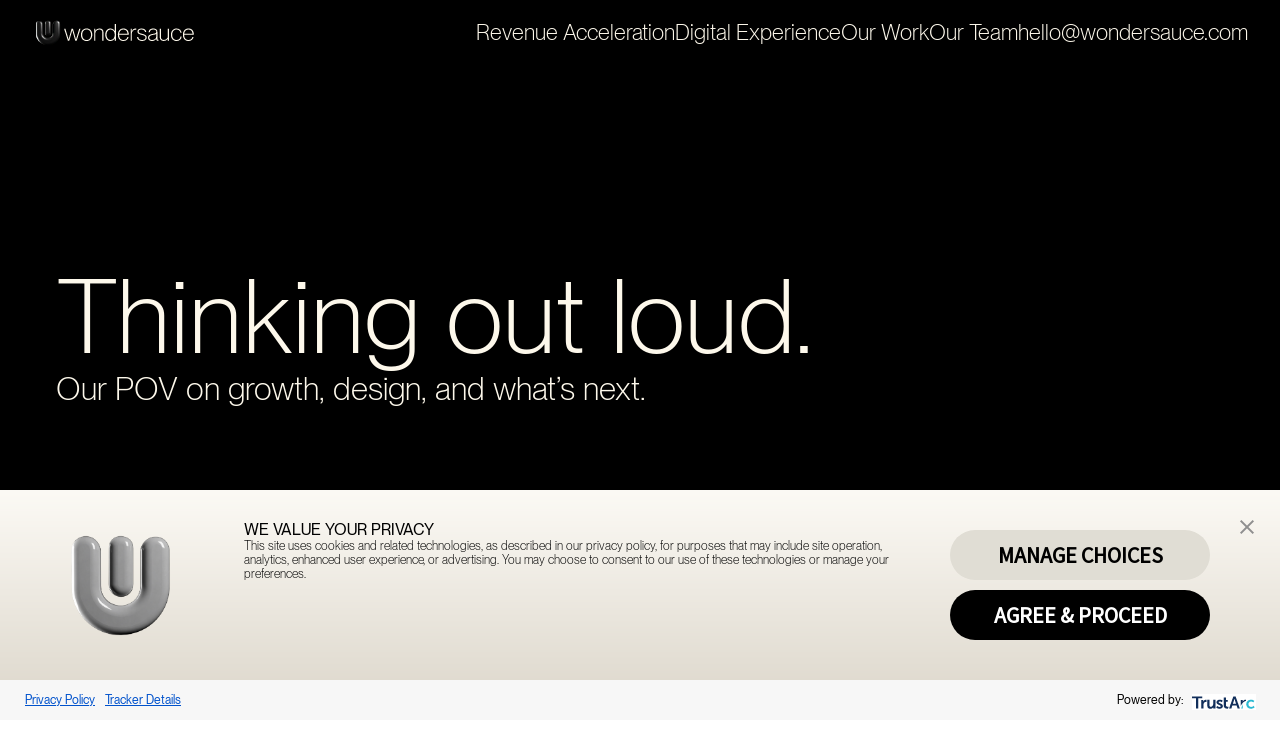

--- FILE ---
content_type: text/html
request_url: https://www.wondersauce.com/blog
body_size: 8658
content:
<!DOCTYPE html><!-- Last Published: Mon Jan 12 2026 21:00:10 GMT+0000 (Coordinated Universal Time) --><html data-wf-domain="www.wondersauce.com" data-wf-page="689d6328f538a0267d4a00ac" data-wf-site="689044f53027fbb2b54b02ba" lang="en"><head><meta charset="utf-8"/><title>Thinking out loud.</title><meta content="Our POV on growth, design, and what’s next." name="description"/><meta content="Thinking out loud." property="og:title"/><meta content="Our POV on growth, design, and what’s next." property="og:description"/><meta content="Thinking out loud." property="twitter:title"/><meta content="Our POV on growth, design, and what’s next." property="twitter:description"/><meta property="og:type" content="website"/><meta content="summary_large_image" name="twitter:card"/><meta content="width=device-width, initial-scale=1" name="viewport"/><link href="https://cdn.prod.website-files.com/689044f53027fbb2b54b02ba/css/wsauce.shared.d11f683bb.min.css" rel="stylesheet" type="text/css" integrity="sha384-0R9oO7A0U538Qv/+sL1NWc91qSab6+3MoM15PctCBrG9NA4dxroXR41gww1Le42J" crossorigin="anonymous"/><script type="text/javascript">!function(o,c){var n=c.documentElement,t=" w-mod-";n.className+=t+"js",("ontouchstart"in o||o.DocumentTouch&&c instanceof DocumentTouch)&&(n.className+=t+"touch")}(window,document);</script><link href="https://cdn.prod.website-files.com/689044f53027fbb2b54b02ba/68b9d5334d48f089b7eed281_Favicon.png" rel="shortcut icon" type="image/x-icon"/><link href="https://cdn.prod.website-files.com/689044f53027fbb2b54b02ba/68c08d80d8c1f8894a6cc0f0_Wondersauce_logo.jpg" rel="apple-touch-icon"/><link href="https://www.wondersauce.com/blog" rel="canonical"/><script async="" src="https://www.googletagmanager.com/gtag/js?id=G-W7HY4H5MSB"></script><script type="text/javascript">window.dataLayer = window.dataLayer || [];function gtag(){dataLayer.push(arguments);}gtag('set', 'developer_id.dZGVlNj', true);gtag('js', new Date());gtag('config', 'G-W7HY4H5MSB');</script><script src="https://www.google.com/recaptcha/api.js" type="text/javascript"></script><!-- Google Tag Manager -->
<script>(function(w,d,s,l,i){w[l]=w[l]||[];w[l].push({'gtm.start':
new Date().getTime(),event:'gtm.js'});var f=d.getElementsByTagName(s)[0],
j=d.createElement(s),dl=l!='dataLayer'?'&l='+l:'';j.async=true;j.src=
'https://www.googletagmanager.com/gtm.js?id='+i+dl;f.parentNode.insertBefore(j,f);
})(window,document,'script','dataLayer','GTM-5ZQ9N6QG');</script>
<!-- End Google Tag Manager -->

<!-- Finsweet Attributes -->
<script async type="module"
src="https://cdn.jsdelivr.net/npm/@finsweet/attributes@2/attributes.js"
fs-list
fs-scrolldisable
fs-copyclip
fs-formsubmit
></script>

<style>
* {-webkit-font-smoothing: antialiased;}
</style>

<!-- Gamera -->
<script id="__gamera__" src="https://metrics.rapidedge.io/gamera.js?domain=wondersauce.com" async></script></head><body><div class="page-wrapper"><div class="main-wrapper"><div data-animation="default" data-collapse="medium" data-duration="400" data-easing="ease" data-easing2="ease" role="banner" class="navbar w-nav"><div class="navbar_container w-container"><div class="navbar_wrapper"><a aria-label="Back to Homepage" href="/" class="navbar-logo-wrap w-nav-brand"><div id="navbar-logo" class="navbar_logo" data-w-id="eb743900-628b-88a1-2853-02c904e82c68" data-animation-type="lottie" data-src="https://cdn.prod.website-files.com/689044f53027fbb2b54b02ba/68bb2e19e1161eab63922b92_WS%20LOGO%203D%20200x200.lottie" data-loop="1" data-direction="1" data-autoplay="1" data-is-ix2-target="0" data-renderer="svg" data-default-duration="0" data-duration="10.166666666666666"></div><div class="navbar-logo-embed w-embed"><svg width=" 100%" height=" 100%" viewBox="0 0 443 59" fill="none" xmlns="http://www.w3.org/2000/svg">
<path d="M0.36 16.7H4.68L15.64 52.86H15.8L25.88 16.7H30.6L40.76 52.86H40.92L51.88 16.7H56.12L43.16 57.5H38.44L28.28 21.66H28.12L17.96 57.5H13.32L0.36 16.7ZM77.0731 58.54C65.0731 58.54 57.7931 49.82 57.7931 37.18C57.7931 24.54 65.0731 15.82 77.0731 15.82C89.0731 15.82 96.3531 24.54 96.3531 37.18C96.3531 49.82 89.0731 58.54 77.0731 58.54ZM77.0731 55.1C86.9931 55.1 92.1131 47.26 92.1131 37.18C92.1131 27.1 86.9931 19.34 77.0731 19.34C67.1531 19.34 62.0331 27.1 62.0331 37.18C62.0331 47.26 67.1531 55.1 77.0731 55.1ZM102.821 57.5V16.7H106.821V23.42H106.981C109.381 19.58 113.861 15.9 121.461 15.9C128.661 15.9 134.501 19.98 134.501 28.7V57.5H130.501V29.34C130.501 24.3 128.261 19.34 120.501 19.34C112.261 19.34 106.821 25.82 106.821 31.42V57.5H102.821ZM172.888 25.26H173.048V0.299997H177.048V57.5H173.048V49.34H172.888C170.568 54.14 165.848 58.46 158.088 58.46C148.488 58.46 140.568 50.54 140.568 37.1C140.568 23.82 148.488 15.9 158.168 15.9C165.848 15.9 170.488 20.06 172.888 25.26ZM158.728 55.02C166.808 55.02 173.048 48.14 173.048 37.1C173.048 26.22 166.808 19.34 158.728 19.34C150.088 19.34 144.808 26.86 144.808 37.1C144.808 47.5 150.088 55.02 158.728 55.02ZM202.638 58.54C190.558 58.54 183.518 49.66 183.518 37.18C183.518 24.14 191.118 15.82 202.718 15.82C214.158 15.82 220.558 24.06 220.558 35.02C220.558 35.9 220.558 36.86 220.478 37.5H187.758V37.66C187.758 46.94 192.558 55.1 202.718 55.1C211.598 55.1 215.038 48.94 215.918 45.1H219.998C218.158 52.46 212.638 58.54 202.638 58.54ZM202.478 19.26C193.678 19.26 188.158 25.98 187.758 34.06H216.318C216.318 26.14 211.678 19.26 202.478 19.26ZM227.062 16.7H231.062V25.18H231.222C233.142 19.82 237.462 15.9 243.142 15.9C244.582 15.9 245.542 15.98 246.422 16.14V19.98C245.702 19.82 244.662 19.74 244.102 19.74C236.902 19.74 231.062 25.58 231.062 33.66V57.5H227.062V16.7ZM266.867 34.14C275.027 36.3 281.827 38.38 281.827 46.38C281.827 53.66 276.067 58.46 266.307 58.46C255.187 58.46 248.947 52.22 248.707 44.46H252.947C253.267 50.62 257.667 55.02 266.387 55.02C274.147 55.02 277.667 51.26 277.667 46.54C277.667 40.06 271.267 39.34 264.947 37.66C257.107 35.66 250.227 33.74 250.227 26.38C250.227 19.98 255.267 15.9 264.307 15.9C275.027 15.9 279.507 21.58 280.387 27.82H276.147C275.267 23.74 272.707 19.34 264.307 19.34C258.387 19.34 254.467 21.58 254.467 26.06C254.467 31.5 260.147 32.46 266.867 34.14ZM299.631 58.46C291.631 58.46 286.351 54.06 286.351 47.34C286.351 39.02 291.951 36.06 302.511 34.3C308.991 33.26 314.431 33.02 314.431 27.18C314.431 22.22 310.911 19.34 304.431 19.34C296.351 19.34 292.911 22.62 292.511 28.7H288.271C288.671 22.14 292.831 15.82 304.511 15.82C312.031 15.82 318.351 19.02 318.351 28.54V49.82C318.351 53.1 318.831 54.62 320.911 54.62C321.311 54.62 321.631 54.54 322.191 54.46V57.5C321.391 57.66 320.591 57.74 319.791 57.74C316.511 57.74 314.591 56.38 314.431 51.18H314.271C311.311 56.06 306.271 58.46 299.631 58.46ZM300.271 55.02C309.391 55.02 314.431 49.58 314.431 42.7V33.9C313.231 35.98 308.591 36.94 303.231 37.66C295.391 38.94 290.591 41.02 290.591 46.78C290.591 52.14 293.791 55.02 300.271 55.02ZM330.295 44.86C330.295 49.9 332.535 54.86 340.215 54.86C348.535 54.86 353.895 48.38 353.895 42.78V16.7H357.895V57.5H353.895V50.86H353.735C351.335 54.62 346.855 58.3 339.255 58.3C332.135 58.3 326.295 54.22 326.295 45.5V16.7H330.295V44.86ZM396.602 30.62C396.282 25.98 392.522 19.34 383.722 19.34C373.402 19.34 368.602 28.14 368.602 37.18C368.602 46.22 373.402 55.02 383.722 55.02C392.602 55.02 396.282 48.46 396.602 43.5H400.842C400.282 51.82 393.482 58.54 383.722 58.54C372.202 58.54 364.362 49.9 364.362 37.18C364.362 24.46 372.202 15.9 383.722 15.9C393.482 15.9 399.962 22.46 400.842 30.62H396.602ZM424.244 58.54C412.164 58.54 405.124 49.66 405.124 37.18C405.124 24.14 412.724 15.82 424.324 15.82C435.764 15.82 442.164 24.06 442.164 35.02C442.164 35.9 442.164 36.86 442.084 37.5H409.364V37.66C409.364 46.94 414.164 55.1 424.324 55.1C433.204 55.1 436.644 48.94 437.524 45.1H441.604C439.764 52.46 434.244 58.54 424.244 58.54ZM424.084 19.26C415.284 19.26 409.764 25.98 409.364 34.06H437.924C437.924 26.14 433.284 19.26 424.084 19.26Z" fill="currentColor"/>
</svg></div></a><nav role="navigation" class="navbar-navigation w-nav-menu"><div class="navbar-navigation_wrapper"><div class="navbar-links"><a href="/services/revenue-acceleration" class="navbar-link w-nav-link">Revenue Acceleration</a><a href="/services/digital-experience-transformation" class="navbar-link w-nav-link">Digital Experience</a><a href="/work" class="navbar-link w-nav-link">Our Work</a><a href="/careers" class="navbar-link w-nav-link">Our Team</a><div fs-copyclip-duration="4000" fs-copyclip-element="click" fs-copyclip-message="email copied to clipboard" class="navbar-link">hello@wondersauce.com</div></div><div class="navbar-social-link"><a href="https://www.linkedin.com/company/wondersauce/" class="navbar-link w-nav-link">Linkedin</a><a href="https://www.instagram.com/wondersauce/" target="_blank" class="navbar-link w-nav-link">Instagram</a><a href="/privacy-policy" class="navbar-link w-nav-link">Privacy</a></div><div class="navbar-copyright-logo"><div class="navbar-open-logo-wrap"><img src="https://cdn.prod.website-files.com/689044f53027fbb2b54b02ba/68b734d17c6bb2f538d89bb6_W_00078%2051.png" loading="lazy" alt="" class="mobile-navbar-logo"/><div class="navbar-logo-embed open w-embed"><svg width=" 100%" height=" 100%" viewBox="0 0 443 59" fill="none" xmlns="http://www.w3.org/2000/svg">
<path d="M0.36 16.7H4.68L15.64 52.86H15.8L25.88 16.7H30.6L40.76 52.86H40.92L51.88 16.7H56.12L43.16 57.5H38.44L28.28 21.66H28.12L17.96 57.5H13.32L0.36 16.7ZM77.0731 58.54C65.0731 58.54 57.7931 49.82 57.7931 37.18C57.7931 24.54 65.0731 15.82 77.0731 15.82C89.0731 15.82 96.3531 24.54 96.3531 37.18C96.3531 49.82 89.0731 58.54 77.0731 58.54ZM77.0731 55.1C86.9931 55.1 92.1131 47.26 92.1131 37.18C92.1131 27.1 86.9931 19.34 77.0731 19.34C67.1531 19.34 62.0331 27.1 62.0331 37.18C62.0331 47.26 67.1531 55.1 77.0731 55.1ZM102.821 57.5V16.7H106.821V23.42H106.981C109.381 19.58 113.861 15.9 121.461 15.9C128.661 15.9 134.501 19.98 134.501 28.7V57.5H130.501V29.34C130.501 24.3 128.261 19.34 120.501 19.34C112.261 19.34 106.821 25.82 106.821 31.42V57.5H102.821ZM172.888 25.26H173.048V0.299997H177.048V57.5H173.048V49.34H172.888C170.568 54.14 165.848 58.46 158.088 58.46C148.488 58.46 140.568 50.54 140.568 37.1C140.568 23.82 148.488 15.9 158.168 15.9C165.848 15.9 170.488 20.06 172.888 25.26ZM158.728 55.02C166.808 55.02 173.048 48.14 173.048 37.1C173.048 26.22 166.808 19.34 158.728 19.34C150.088 19.34 144.808 26.86 144.808 37.1C144.808 47.5 150.088 55.02 158.728 55.02ZM202.638 58.54C190.558 58.54 183.518 49.66 183.518 37.18C183.518 24.14 191.118 15.82 202.718 15.82C214.158 15.82 220.558 24.06 220.558 35.02C220.558 35.9 220.558 36.86 220.478 37.5H187.758V37.66C187.758 46.94 192.558 55.1 202.718 55.1C211.598 55.1 215.038 48.94 215.918 45.1H219.998C218.158 52.46 212.638 58.54 202.638 58.54ZM202.478 19.26C193.678 19.26 188.158 25.98 187.758 34.06H216.318C216.318 26.14 211.678 19.26 202.478 19.26ZM227.062 16.7H231.062V25.18H231.222C233.142 19.82 237.462 15.9 243.142 15.9C244.582 15.9 245.542 15.98 246.422 16.14V19.98C245.702 19.82 244.662 19.74 244.102 19.74C236.902 19.74 231.062 25.58 231.062 33.66V57.5H227.062V16.7ZM266.867 34.14C275.027 36.3 281.827 38.38 281.827 46.38C281.827 53.66 276.067 58.46 266.307 58.46C255.187 58.46 248.947 52.22 248.707 44.46H252.947C253.267 50.62 257.667 55.02 266.387 55.02C274.147 55.02 277.667 51.26 277.667 46.54C277.667 40.06 271.267 39.34 264.947 37.66C257.107 35.66 250.227 33.74 250.227 26.38C250.227 19.98 255.267 15.9 264.307 15.9C275.027 15.9 279.507 21.58 280.387 27.82H276.147C275.267 23.74 272.707 19.34 264.307 19.34C258.387 19.34 254.467 21.58 254.467 26.06C254.467 31.5 260.147 32.46 266.867 34.14ZM299.631 58.46C291.631 58.46 286.351 54.06 286.351 47.34C286.351 39.02 291.951 36.06 302.511 34.3C308.991 33.26 314.431 33.02 314.431 27.18C314.431 22.22 310.911 19.34 304.431 19.34C296.351 19.34 292.911 22.62 292.511 28.7H288.271C288.671 22.14 292.831 15.82 304.511 15.82C312.031 15.82 318.351 19.02 318.351 28.54V49.82C318.351 53.1 318.831 54.62 320.911 54.62C321.311 54.62 321.631 54.54 322.191 54.46V57.5C321.391 57.66 320.591 57.74 319.791 57.74C316.511 57.74 314.591 56.38 314.431 51.18H314.271C311.311 56.06 306.271 58.46 299.631 58.46ZM300.271 55.02C309.391 55.02 314.431 49.58 314.431 42.7V33.9C313.231 35.98 308.591 36.94 303.231 37.66C295.391 38.94 290.591 41.02 290.591 46.78C290.591 52.14 293.791 55.02 300.271 55.02ZM330.295 44.86C330.295 49.9 332.535 54.86 340.215 54.86C348.535 54.86 353.895 48.38 353.895 42.78V16.7H357.895V57.5H353.895V50.86H353.735C351.335 54.62 346.855 58.3 339.255 58.3C332.135 58.3 326.295 54.22 326.295 45.5V16.7H330.295V44.86ZM396.602 30.62C396.282 25.98 392.522 19.34 383.722 19.34C373.402 19.34 368.602 28.14 368.602 37.18C368.602 46.22 373.402 55.02 383.722 55.02C392.602 55.02 396.282 48.46 396.602 43.5H400.842C400.282 51.82 393.482 58.54 383.722 58.54C372.202 58.54 364.362 49.9 364.362 37.18C364.362 24.46 372.202 15.9 383.722 15.9C393.482 15.9 399.962 22.46 400.842 30.62H396.602ZM424.244 58.54C412.164 58.54 405.124 49.66 405.124 37.18C405.124 24.14 412.724 15.82 424.324 15.82C435.764 15.82 442.164 24.06 442.164 35.02C442.164 35.9 442.164 36.86 442.084 37.5H409.364V37.66C409.364 46.94 414.164 55.1 424.324 55.1C433.204 55.1 436.644 48.94 437.524 45.1H441.604C439.764 52.46 434.244 58.54 424.244 58.54ZM424.084 19.26C415.284 19.26 409.764 25.98 409.364 34.06H437.924C437.924 26.14 433.284 19.26 424.084 19.26Z" fill="currentColor"/>
</svg></div></div><p class="text-size-regular">WONDERSAUCE is a registered trademark of Wondersauce, LLC. and is a Project Agency. — Wondersauce © 2025.</p></div></div></nav><div class="menu-button w-nav-button"><a aria-label="Open Menu" data-w-id="c2021ca3-29f2-922a-2967-6a6f59cfa907" href="#" class="button--menu w-inline-block"><div class="navbar_icon"><div class="navbar_icon_bar top"></div><div class="navbar_icon_bar middle"></div><div class="navbar_icon_bar bottom"></div></div></a></div></div></div></div><section class="hp-hero-section"><div class="padding-global"><div class="w-layout-blockcontainer container-1440 w-container"><div class="hp-hero_wrapper"><div class="hp-hero_header"><h1 class="heading-style-h1 animated">Thinking out loud.</h1><div class="hp-hero_info"><p class="text-size-medium">Our POV on growth, design, and what’s next.</p></div></div></div><div class="lottie-overlay"></div></div></div></section><section class="section-blog"><div class="padding-global"><div class="w-layout-blockcontainer container-1440 w-container"><div class="blog_wrapper"><div class="blog_collection-list-wrapper w-dyn-list"><div role="list" class="blog-collection-list w-dyn-items"><div role="listitem" class="blog-collection-item w-dyn-item"><div class="blog-card"><div class="blog-card_header"><h2 class="heading-style-h3">The Myth of Objectivity in LLMs</h2><p class="text-size-regular w-dyn-bind-empty"></p></div><div class="blog-card_author-wrap"><div class="blog-card_author"><div class="text-size-small">Marc Cracco</div><div class="blog-card_author-position"><div class="text-size-small">CTO</div><div class="text-size-small">at</div><div class="text-size-small">Wondersauce</div></div></div><a aria-label="Article link" href="/blog/the-myth-of-objectivity-in-llms---marc" class="button-primary w-inline-block"><div>Read More</div><div class="icon-embed-medium w-embed"><svg width=" 100%" height=" 100%" viewBox="0 0 26 15" fill="none" xmlns="http://www.w3.org/2000/svg">
<path d="M25.7071 6.84905C26.0976 7.23957 26.0976 7.87273 25.7071 8.26326L19.3431 14.6272C18.9526 15.0177 18.3195 15.0177 17.9289 14.6272C17.5384 14.2367 17.5384 13.6035 17.9289 13.213L23.5858 7.55615L17.9289 1.8993C17.5384 1.50877 17.5384 0.875609 17.9289 0.485084C18.3195 0.0945601 18.9526 0.0945602 19.3431 0.485084L25.7071 6.84905ZM1 8.55615L1.40478e-07 8.55615L3.15323e-07 6.55615L1 6.55615L1 7.55615L1 8.55615ZM25 7.55615L25 8.55615L1 8.55615L1 7.55615L1 6.55615L25 6.55615L25 7.55615Z" fill="currentColor"/>
</svg></div></a><a href="https://www.linkedin.com/feed/update/urn:li:activity:7350890669160157185" target="_blank" class="button-primary w-inline-block w-condition-invisible"><div>Read More</div><div class="icon-embed-medium w-embed"><svg width=" 100%" height=" 100%" viewBox="0 0 26 15" fill="none" xmlns="http://www.w3.org/2000/svg">
<path d="M25.7071 6.84905C26.0976 7.23957 26.0976 7.87273 25.7071 8.26326L19.3431 14.6272C18.9526 15.0177 18.3195 15.0177 17.9289 14.6272C17.5384 14.2367 17.5384 13.6035 17.9289 13.213L23.5858 7.55615L17.9289 1.8993C17.5384 1.50877 17.5384 0.875609 17.9289 0.485084C18.3195 0.0945601 18.9526 0.0945602 19.3431 0.485084L25.7071 6.84905ZM1 8.55615L1.40478e-07 8.55615L3.15323e-07 6.55615L1 6.55615L1 7.55615L1 8.55615ZM25 7.55615L25 8.55615L1 8.55615L1 7.55615L1 6.55615L25 6.55615L25 7.55615Z" fill="currentColor"/>
</svg></div></a></div></div></div><div role="listitem" class="blog-collection-item w-dyn-item"><div class="blog-card"><div class="blog-card_header"><h2 class="heading-style-h3">Clients don’t hire agencies for services</h2><p class="text-size-regular w-dyn-bind-empty"></p></div><div class="blog-card_author-wrap"><div class="blog-card_author"><div class="text-size-small">John Sampogna</div><div class="blog-card_author-position"><div class="text-size-small">CEO</div><div class="text-size-small">at</div><div class="text-size-small">Wondersauce</div></div></div><a aria-label="Article link" href="/blog/clients-dont-hire-agencies-for-services" class="button-primary w-inline-block w-condition-invisible"><div>Read More</div><div class="icon-embed-medium w-embed"><svg width=" 100%" height=" 100%" viewBox="0 0 26 15" fill="none" xmlns="http://www.w3.org/2000/svg">
<path d="M25.7071 6.84905C26.0976 7.23957 26.0976 7.87273 25.7071 8.26326L19.3431 14.6272C18.9526 15.0177 18.3195 15.0177 17.9289 14.6272C17.5384 14.2367 17.5384 13.6035 17.9289 13.213L23.5858 7.55615L17.9289 1.8993C17.5384 1.50877 17.5384 0.875609 17.9289 0.485084C18.3195 0.0945601 18.9526 0.0945602 19.3431 0.485084L25.7071 6.84905ZM1 8.55615L1.40478e-07 8.55615L3.15323e-07 6.55615L1 6.55615L1 7.55615L1 8.55615ZM25 7.55615L25 8.55615L1 8.55615L1 7.55615L1 6.55615L25 6.55615L25 7.55615Z" fill="currentColor"/>
</svg></div></a><a href="https://www.linkedin.com/posts/johnsampogna_clients-dont-hire-agencies-for-services-activity-7371503049871360000-ex43?utm_source=share&amp;utm_medium=member_ios&amp;rcm=ACoAAAFRb_gBmYIMTYubdPZBJTFId_72Jpk1Biw" target="_blank" class="button-primary w-inline-block"><div>Read More</div><div class="icon-embed-medium w-embed"><svg width=" 100%" height=" 100%" viewBox="0 0 26 15" fill="none" xmlns="http://www.w3.org/2000/svg">
<path d="M25.7071 6.84905C26.0976 7.23957 26.0976 7.87273 25.7071 8.26326L19.3431 14.6272C18.9526 15.0177 18.3195 15.0177 17.9289 14.6272C17.5384 14.2367 17.5384 13.6035 17.9289 13.213L23.5858 7.55615L17.9289 1.8993C17.5384 1.50877 17.5384 0.875609 17.9289 0.485084C18.3195 0.0945601 18.9526 0.0945602 19.3431 0.485084L25.7071 6.84905ZM1 8.55615L1.40478e-07 8.55615L3.15323e-07 6.55615L1 6.55615L1 7.55615L1 8.55615ZM25 7.55615L25 8.55615L1 8.55615L1 7.55615L1 6.55615L25 6.55615L25 7.55615Z" fill="currentColor"/>
</svg></div></a></div></div></div><div role="listitem" class="blog-collection-item w-dyn-item"><div class="blog-card"><div class="blog-card_header"><h2 class="heading-style-h3">Trust is the Holy Grail For Brands in the AI Era</h2><p class="text-size-regular w-dyn-bind-empty"></p></div><div class="blog-card_author-wrap"><div class="blog-card_author"><div class="text-size-small">John Sampogna</div><div class="blog-card_author-position"><div class="text-size-small">CEO</div><div class="text-size-small">at</div><div class="text-size-small">Wondersauce</div></div></div><a aria-label="Article link" href="/blog/trust-is-the-holy-grail-for-brands-in-the-ai-era" class="button-primary w-inline-block w-condition-invisible"><div>Read More</div><div class="icon-embed-medium w-embed"><svg width=" 100%" height=" 100%" viewBox="0 0 26 15" fill="none" xmlns="http://www.w3.org/2000/svg">
<path d="M25.7071 6.84905C26.0976 7.23957 26.0976 7.87273 25.7071 8.26326L19.3431 14.6272C18.9526 15.0177 18.3195 15.0177 17.9289 14.6272C17.5384 14.2367 17.5384 13.6035 17.9289 13.213L23.5858 7.55615L17.9289 1.8993C17.5384 1.50877 17.5384 0.875609 17.9289 0.485084C18.3195 0.0945601 18.9526 0.0945602 19.3431 0.485084L25.7071 6.84905ZM1 8.55615L1.40478e-07 8.55615L3.15323e-07 6.55615L1 6.55615L1 7.55615L1 8.55615ZM25 7.55615L25 8.55615L1 8.55615L1 7.55615L1 6.55615L25 6.55615L25 7.55615Z" fill="currentColor"/>
</svg></div></a><a href="https://www.linkedin.com/feed/update/urn:li:activity:7358500808390316033" target="_blank" class="button-primary w-inline-block"><div>Read More</div><div class="icon-embed-medium w-embed"><svg width=" 100%" height=" 100%" viewBox="0 0 26 15" fill="none" xmlns="http://www.w3.org/2000/svg">
<path d="M25.7071 6.84905C26.0976 7.23957 26.0976 7.87273 25.7071 8.26326L19.3431 14.6272C18.9526 15.0177 18.3195 15.0177 17.9289 14.6272C17.5384 14.2367 17.5384 13.6035 17.9289 13.213L23.5858 7.55615L17.9289 1.8993C17.5384 1.50877 17.5384 0.875609 17.9289 0.485084C18.3195 0.0945601 18.9526 0.0945602 19.3431 0.485084L25.7071 6.84905ZM1 8.55615L1.40478e-07 8.55615L3.15323e-07 6.55615L1 6.55615L1 7.55615L1 8.55615ZM25 7.55615L25 8.55615L1 8.55615L1 7.55615L1 6.55615L25 6.55615L25 7.55615Z" fill="currentColor"/>
</svg></div></a></div></div></div><div role="listitem" class="blog-collection-item w-dyn-item"><div class="blog-card"><div class="blog-card_header"><h2 class="heading-style-h3">Branding, UX, and the Streaming Battle</h2><p class="text-size-regular w-dyn-bind-empty"></p></div><div class="blog-card_author-wrap"><div class="blog-card_author"><div class="text-size-small">Jake Lenze</div><div class="blog-card_author-position"><div class="text-size-small">Senior Strategist</div><div class="text-size-small">at</div><div class="text-size-small">Wondersauce</div></div></div><a aria-label="Article link" href="/blog/branding-ux-and-the-streaming-battle-a-strategists-unfiltered-take" class="button-primary w-inline-block"><div>Read More</div><div class="icon-embed-medium w-embed"><svg width=" 100%" height=" 100%" viewBox="0 0 26 15" fill="none" xmlns="http://www.w3.org/2000/svg">
<path d="M25.7071 6.84905C26.0976 7.23957 26.0976 7.87273 25.7071 8.26326L19.3431 14.6272C18.9526 15.0177 18.3195 15.0177 17.9289 14.6272C17.5384 14.2367 17.5384 13.6035 17.9289 13.213L23.5858 7.55615L17.9289 1.8993C17.5384 1.50877 17.5384 0.875609 17.9289 0.485084C18.3195 0.0945601 18.9526 0.0945602 19.3431 0.485084L25.7071 6.84905ZM1 8.55615L1.40478e-07 8.55615L3.15323e-07 6.55615L1 6.55615L1 7.55615L1 8.55615ZM25 7.55615L25 8.55615L1 8.55615L1 7.55615L1 6.55615L25 6.55615L25 7.55615Z" fill="currentColor"/>
</svg></div></a><a href="#" class="button-primary w-inline-block w-condition-invisible"><div>Read More</div><div class="icon-embed-medium w-embed"><svg width=" 100%" height=" 100%" viewBox="0 0 26 15" fill="none" xmlns="http://www.w3.org/2000/svg">
<path d="M25.7071 6.84905C26.0976 7.23957 26.0976 7.87273 25.7071 8.26326L19.3431 14.6272C18.9526 15.0177 18.3195 15.0177 17.9289 14.6272C17.5384 14.2367 17.5384 13.6035 17.9289 13.213L23.5858 7.55615L17.9289 1.8993C17.5384 1.50877 17.5384 0.875609 17.9289 0.485084C18.3195 0.0945601 18.9526 0.0945602 19.3431 0.485084L25.7071 6.84905ZM1 8.55615L1.40478e-07 8.55615L3.15323e-07 6.55615L1 6.55615L1 7.55615L1 8.55615ZM25 7.55615L25 8.55615L1 8.55615L1 7.55615L1 6.55615L25 6.55615L25 7.55615Z" fill="currentColor"/>
</svg></div></a></div></div></div></div></div><div class="blog_collection-list-wrapper w-dyn-list"><div role="list" class="blog-collection-list w-dyn-items"><div role="listitem" class="blog-collection-item w-dyn-item"><div class="blog-card"><div class="blog-card_header"><h2 class="heading-style-h3">The Next Wave of Social Commerce</h2><p class="text-size-regular w-dyn-bind-empty"></p></div><div class="blog-card_author-wrap"><div class="blog-card_author"><div class="text-size-small">Hannah Schalles</div><div class="blog-card_author-position"><div class="text-size-small">Associate Creative Director</div><div class="text-size-small">at</div><div class="text-size-small">Wondersauce</div></div></div><a href="/blog/the-next-wave-of-social-commerce" class="button-primary w-inline-block"><div>Read More</div><div class="icon-embed-medium w-embed"><svg width=" 100%" height=" 100%" viewBox="0 0 26 15" fill="none" xmlns="http://www.w3.org/2000/svg">
<path d="M25.7071 6.84905C26.0976 7.23957 26.0976 7.87273 25.7071 8.26326L19.3431 14.6272C18.9526 15.0177 18.3195 15.0177 17.9289 14.6272C17.5384 14.2367 17.5384 13.6035 17.9289 13.213L23.5858 7.55615L17.9289 1.8993C17.5384 1.50877 17.5384 0.875609 17.9289 0.485084C18.3195 0.0945601 18.9526 0.0945602 19.3431 0.485084L25.7071 6.84905ZM1 8.55615L1.40478e-07 8.55615L3.15323e-07 6.55615L1 6.55615L1 7.55615L1 8.55615ZM25 7.55615L25 8.55615L1 8.55615L1 7.55615L1 6.55615L25 6.55615L25 7.55615Z" fill="currentColor"/>
</svg></div></a><a href="#" class="button-primary w-inline-block w-condition-invisible"><div>Read More</div><div class="icon-embed-medium w-embed"><svg width=" 100%" height=" 100%" viewBox="0 0 26 15" fill="none" xmlns="http://www.w3.org/2000/svg">
<path d="M25.7071 6.84905C26.0976 7.23957 26.0976 7.87273 25.7071 8.26326L19.3431 14.6272C18.9526 15.0177 18.3195 15.0177 17.9289 14.6272C17.5384 14.2367 17.5384 13.6035 17.9289 13.213L23.5858 7.55615L17.9289 1.8993C17.5384 1.50877 17.5384 0.875609 17.9289 0.485084C18.3195 0.0945601 18.9526 0.0945602 19.3431 0.485084L25.7071 6.84905ZM1 8.55615L1.40478e-07 8.55615L3.15323e-07 6.55615L1 6.55615L1 7.55615L1 8.55615ZM25 7.55615L25 8.55615L1 8.55615L1 7.55615L1 6.55615L25 6.55615L25 7.55615Z" fill="currentColor"/>
</svg></div></a></div></div></div><div role="listitem" class="blog-collection-item w-dyn-item"><div class="blog-card"><div class="blog-card_header"><h2 class="heading-style-h3">The August WonderWatch: For Growth-Minded Brands &amp; Marketers</h2><p class="text-size-regular w-dyn-bind-empty"></p></div><div class="blog-card_author-wrap"><div class="blog-card_author"><div class="text-size-small w-dyn-bind-empty"></div><div class="blog-card_author-position w-condition-invisible"><div class="text-size-small w-dyn-bind-empty"></div><div class="text-size-small">at</div><div class="text-size-small w-dyn-bind-empty"></div></div></div><a href="/blog/the-august-wonderwatch-for-growth-minded-brands-marketers" class="button-primary w-inline-block w-condition-invisible"><div>Read More</div><div class="icon-embed-medium w-embed"><svg width=" 100%" height=" 100%" viewBox="0 0 26 15" fill="none" xmlns="http://www.w3.org/2000/svg">
<path d="M25.7071 6.84905C26.0976 7.23957 26.0976 7.87273 25.7071 8.26326L19.3431 14.6272C18.9526 15.0177 18.3195 15.0177 17.9289 14.6272C17.5384 14.2367 17.5384 13.6035 17.9289 13.213L23.5858 7.55615L17.9289 1.8993C17.5384 1.50877 17.5384 0.875609 17.9289 0.485084C18.3195 0.0945601 18.9526 0.0945602 19.3431 0.485084L25.7071 6.84905ZM1 8.55615L1.40478e-07 8.55615L3.15323e-07 6.55615L1 6.55615L1 7.55615L1 8.55615ZM25 7.55615L25 8.55615L1 8.55615L1 7.55615L1 6.55615L25 6.55615L25 7.55615Z" fill="currentColor"/>
</svg></div></a><a href="https://www.linkedin.com/pulse/august-wonderwatch-growth-minded-brands-marketers-wondersauce-mt4nc/?trackingId=v9hpjKShTNuALcPayv%2BS9Q%3D%3D" target="_blank" class="button-primary w-inline-block"><div>Read More</div><div class="icon-embed-medium w-embed"><svg width=" 100%" height=" 100%" viewBox="0 0 26 15" fill="none" xmlns="http://www.w3.org/2000/svg">
<path d="M25.7071 6.84905C26.0976 7.23957 26.0976 7.87273 25.7071 8.26326L19.3431 14.6272C18.9526 15.0177 18.3195 15.0177 17.9289 14.6272C17.5384 14.2367 17.5384 13.6035 17.9289 13.213L23.5858 7.55615L17.9289 1.8993C17.5384 1.50877 17.5384 0.875609 17.9289 0.485084C18.3195 0.0945601 18.9526 0.0945602 19.3431 0.485084L25.7071 6.84905ZM1 8.55615L1.40478e-07 8.55615L3.15323e-07 6.55615L1 6.55615L1 7.55615L1 8.55615ZM25 7.55615L25 8.55615L1 8.55615L1 7.55615L1 6.55615L25 6.55615L25 7.55615Z" fill="currentColor"/>
</svg></div></a></div></div></div><div role="listitem" class="blog-collection-item w-dyn-item"><div class="blog-card"><div class="blog-card_header"><h2 class="heading-style-h3">Wondersauce Named Finalist in 2025 Digiday Awards</h2><p class="text-size-regular w-dyn-bind-empty"></p></div><div class="blog-card_author-wrap"><div class="blog-card_author"><div class="text-size-small w-dyn-bind-empty"></div><div class="blog-card_author-position w-condition-invisible"><div class="text-size-small w-dyn-bind-empty"></div><div class="text-size-small">at</div><div class="text-size-small w-dyn-bind-empty"></div></div></div><a href="/blog/digiday-finalist" class="button-primary w-inline-block w-condition-invisible"><div>Read More</div><div class="icon-embed-medium w-embed"><svg width=" 100%" height=" 100%" viewBox="0 0 26 15" fill="none" xmlns="http://www.w3.org/2000/svg">
<path d="M25.7071 6.84905C26.0976 7.23957 26.0976 7.87273 25.7071 8.26326L19.3431 14.6272C18.9526 15.0177 18.3195 15.0177 17.9289 14.6272C17.5384 14.2367 17.5384 13.6035 17.9289 13.213L23.5858 7.55615L17.9289 1.8993C17.5384 1.50877 17.5384 0.875609 17.9289 0.485084C18.3195 0.0945601 18.9526 0.0945602 19.3431 0.485084L25.7071 6.84905ZM1 8.55615L1.40478e-07 8.55615L3.15323e-07 6.55615L1 6.55615L1 7.55615L1 8.55615ZM25 7.55615L25 8.55615L1 8.55615L1 7.55615L1 6.55615L25 6.55615L25 7.55615Z" fill="currentColor"/>
</svg></div></a><a href="https://www.linkedin.com/posts/wondersauce_wondersauce-has-been-named-a-finalist-in-activity-7366835711091621888-FUpX/?utm_source=share&amp;utm_medium=member_desktop&amp;rcm=ACoAABCYRFYBgQ3EjbZk3tUT7CQYyctEQULly08" target="_blank" class="button-primary w-inline-block"><div>Read More</div><div class="icon-embed-medium w-embed"><svg width=" 100%" height=" 100%" viewBox="0 0 26 15" fill="none" xmlns="http://www.w3.org/2000/svg">
<path d="M25.7071 6.84905C26.0976 7.23957 26.0976 7.87273 25.7071 8.26326L19.3431 14.6272C18.9526 15.0177 18.3195 15.0177 17.9289 14.6272C17.5384 14.2367 17.5384 13.6035 17.9289 13.213L23.5858 7.55615L17.9289 1.8993C17.5384 1.50877 17.5384 0.875609 17.9289 0.485084C18.3195 0.0945601 18.9526 0.0945602 19.3431 0.485084L25.7071 6.84905ZM1 8.55615L1.40478e-07 8.55615L3.15323e-07 6.55615L1 6.55615L1 7.55615L1 8.55615ZM25 7.55615L25 8.55615L1 8.55615L1 7.55615L1 6.55615L25 6.55615L25 7.55615Z" fill="currentColor"/>
</svg></div></a></div></div></div></div></div></div></div></div></section><section class="footer"><div class="padding-global"><div class="w-layout-blockcontainer container-1440 w-container"><div class="footer_wrapper"><div class="footer_top"><div class="footer_top-left"><a href="/services/revenue-acceleration" class="footer-link">Revenue Acceleration</a><a href="/services/digital-experience-transformation" class="footer-link">Digital Experience + Transformation</a><a href="/work" class="footer-link">Our Work</a><a href="/careers" class="footer-link">Our Team</a><a fs-copyclip-duration="4000" fs-copyclip-element="click" fs-copyclip-message="email copied to clipboard" href="#" class="footer-link">hello@wondersauce.com</a></div><div class="footer_top-right"><a href="/blog" aria-current="page" class="footer-link w--current">Blog</a><a href="https://www.linkedin.com/company/wondersauce/" target="_blank" class="footer-link">Linkedin</a><a href="https://www.instagram.com/wondersauce/" class="footer-link">Instagram</a><a href="/privacy-policy" class="footer-link">Privacy</a></div></div><div class="bottom_footer"><a aria-label="Back to Homepage" href="#" class="bottom_footer-logo w-inline-block"><div id="footer-logo" class="footer_logo" data-w-id="e7512bda-7270-ae4c-e9f1-8a2a7c3ff113" data-animation-type="lottie" data-src="https://cdn.prod.website-files.com/689044f53027fbb2b54b02ba/68b9a6c7adff7d4e474660c8_WS%20LOGO%203D%20600x600.lottie" data-loop="1" data-direction="1" data-autoplay="1" data-is-ix2-target="0" data-renderer="svg" data-default-duration="0" data-duration="10.166666666666666"></div><div class="w-embed"><svg width=" 100%" height=" 100%" viewBox="0 0 443 59" fill="none" xmlns="http://www.w3.org/2000/svg">
<path d="M0.36 16.7H4.68L15.64 52.86H15.8L25.88 16.7H30.6L40.76 52.86H40.92L51.88 16.7H56.12L43.16 57.5H38.44L28.28 21.66H28.12L17.96 57.5H13.32L0.36 16.7ZM77.0731 58.54C65.0731 58.54 57.7931 49.82 57.7931 37.18C57.7931 24.54 65.0731 15.82 77.0731 15.82C89.0731 15.82 96.3531 24.54 96.3531 37.18C96.3531 49.82 89.0731 58.54 77.0731 58.54ZM77.0731 55.1C86.9931 55.1 92.1131 47.26 92.1131 37.18C92.1131 27.1 86.9931 19.34 77.0731 19.34C67.1531 19.34 62.0331 27.1 62.0331 37.18C62.0331 47.26 67.1531 55.1 77.0731 55.1ZM102.821 57.5V16.7H106.821V23.42H106.981C109.381 19.58 113.861 15.9 121.461 15.9C128.661 15.9 134.501 19.98 134.501 28.7V57.5H130.501V29.34C130.501 24.3 128.261 19.34 120.501 19.34C112.261 19.34 106.821 25.82 106.821 31.42V57.5H102.821ZM172.888 25.26H173.048V0.299997H177.048V57.5H173.048V49.34H172.888C170.568 54.14 165.848 58.46 158.088 58.46C148.488 58.46 140.568 50.54 140.568 37.1C140.568 23.82 148.488 15.9 158.168 15.9C165.848 15.9 170.488 20.06 172.888 25.26ZM158.728 55.02C166.808 55.02 173.048 48.14 173.048 37.1C173.048 26.22 166.808 19.34 158.728 19.34C150.088 19.34 144.808 26.86 144.808 37.1C144.808 47.5 150.088 55.02 158.728 55.02ZM202.638 58.54C190.558 58.54 183.518 49.66 183.518 37.18C183.518 24.14 191.118 15.82 202.718 15.82C214.158 15.82 220.558 24.06 220.558 35.02C220.558 35.9 220.558 36.86 220.478 37.5H187.758V37.66C187.758 46.94 192.558 55.1 202.718 55.1C211.598 55.1 215.038 48.94 215.918 45.1H219.998C218.158 52.46 212.638 58.54 202.638 58.54ZM202.478 19.26C193.678 19.26 188.158 25.98 187.758 34.06H216.318C216.318 26.14 211.678 19.26 202.478 19.26ZM227.062 16.7H231.062V25.18H231.222C233.142 19.82 237.462 15.9 243.142 15.9C244.582 15.9 245.542 15.98 246.422 16.14V19.98C245.702 19.82 244.662 19.74 244.102 19.74C236.902 19.74 231.062 25.58 231.062 33.66V57.5H227.062V16.7ZM266.867 34.14C275.027 36.3 281.827 38.38 281.827 46.38C281.827 53.66 276.067 58.46 266.307 58.46C255.187 58.46 248.947 52.22 248.707 44.46H252.947C253.267 50.62 257.667 55.02 266.387 55.02C274.147 55.02 277.667 51.26 277.667 46.54C277.667 40.06 271.267 39.34 264.947 37.66C257.107 35.66 250.227 33.74 250.227 26.38C250.227 19.98 255.267 15.9 264.307 15.9C275.027 15.9 279.507 21.58 280.387 27.82H276.147C275.267 23.74 272.707 19.34 264.307 19.34C258.387 19.34 254.467 21.58 254.467 26.06C254.467 31.5 260.147 32.46 266.867 34.14ZM299.631 58.46C291.631 58.46 286.351 54.06 286.351 47.34C286.351 39.02 291.951 36.06 302.511 34.3C308.991 33.26 314.431 33.02 314.431 27.18C314.431 22.22 310.911 19.34 304.431 19.34C296.351 19.34 292.911 22.62 292.511 28.7H288.271C288.671 22.14 292.831 15.82 304.511 15.82C312.031 15.82 318.351 19.02 318.351 28.54V49.82C318.351 53.1 318.831 54.62 320.911 54.62C321.311 54.62 321.631 54.54 322.191 54.46V57.5C321.391 57.66 320.591 57.74 319.791 57.74C316.511 57.74 314.591 56.38 314.431 51.18H314.271C311.311 56.06 306.271 58.46 299.631 58.46ZM300.271 55.02C309.391 55.02 314.431 49.58 314.431 42.7V33.9C313.231 35.98 308.591 36.94 303.231 37.66C295.391 38.94 290.591 41.02 290.591 46.78C290.591 52.14 293.791 55.02 300.271 55.02ZM330.295 44.86C330.295 49.9 332.535 54.86 340.215 54.86C348.535 54.86 353.895 48.38 353.895 42.78V16.7H357.895V57.5H353.895V50.86H353.735C351.335 54.62 346.855 58.3 339.255 58.3C332.135 58.3 326.295 54.22 326.295 45.5V16.7H330.295V44.86ZM396.602 30.62C396.282 25.98 392.522 19.34 383.722 19.34C373.402 19.34 368.602 28.14 368.602 37.18C368.602 46.22 373.402 55.02 383.722 55.02C392.602 55.02 396.282 48.46 396.602 43.5H400.842C400.282 51.82 393.482 58.54 383.722 58.54C372.202 58.54 364.362 49.9 364.362 37.18C364.362 24.46 372.202 15.9 383.722 15.9C393.482 15.9 399.962 22.46 400.842 30.62H396.602ZM424.244 58.54C412.164 58.54 405.124 49.66 405.124 37.18C405.124 24.14 412.724 15.82 424.324 15.82C435.764 15.82 442.164 24.06 442.164 35.02C442.164 35.9 442.164 36.86 442.084 37.5H409.364V37.66C409.364 46.94 414.164 55.1 424.324 55.1C433.204 55.1 436.644 48.94 437.524 45.1H441.604C439.764 52.46 434.244 58.54 424.244 58.54ZM424.084 19.26C415.284 19.26 409.764 25.98 409.364 34.06H437.924C437.924 26.14 433.284 19.26 424.084 19.26Z" fill="currentColor"/>
</svg></div></a><div class="bottom_footer-copyright"><p class="footer-copyright">WONDERSAUCE is a registered trademark of Wondersauce, LLC. and is a Project Agency. Wondersauce © 2026.</p></div></div></div></div></div></section></div></div><script src="https://d3e54v103j8qbb.cloudfront.net/js/jquery-3.5.1.min.dc5e7f18c8.js?site=689044f53027fbb2b54b02ba" type="text/javascript" integrity="sha256-9/aliU8dGd2tb6OSsuzixeV4y/faTqgFtohetphbbj0=" crossorigin="anonymous"></script><script src="https://cdn.prod.website-files.com/689044f53027fbb2b54b02ba/js/wsauce.schunk.e0c428ff9737f919.js" type="text/javascript" integrity="sha384-ar82P9eriV3WGOD8Lkag3kPxxkFE9GSaSPalaC0MRlR/5aACGoFQNfyqt0dNuYvt" crossorigin="anonymous"></script><script src="https://cdn.prod.website-files.com/689044f53027fbb2b54b02ba/js/wsauce.b6f0ed6c.c5108a6a43cabed8.js" type="text/javascript" integrity="sha384-ozANBGllPtVr9fPow0ELM9pqirpOX1clRwNPjwWFYNN8BJyz9oD3fBmk+RpOZieL" crossorigin="anonymous"></script><script src="https://cdn.prod.website-files.com/gsap/3.14.2/gsap.min.js" type="text/javascript"></script><script src="https://cdn.prod.website-files.com/gsap/3.14.2/ScrollTrigger.min.js" type="text/javascript"></script><script type="text/javascript">gsap.registerPlugin(ScrollTrigger);</script><!-- Google Tag Manager (noscript) -->
<noscript><iframe src="https://www.googletagmanager.com/ns.html?id=GTM-5ZQ9N6QG"
height="0" width="0" style="display:none;visibility:hidden"></iframe></noscript>
<!-- End Google Tag Manager (noscript) --> 

<!-- TrustArc -->
<div id="consent-banner"></div>
<div id="teconsent">
  <script type="text/javascript" async="async" src="https://consent.trustarc.com/v2/notice/4xw3zq"></script>
</div>
<!-- End TrustArc -->



<!-- This code enables a custom video player that lazy load all videos & save site speed. We recommend serving it through Tag Manager -->
<script src="https://cdn.jsdelivr.net/npm/lazy-load-video@latest/dist/custom-video.js"></script>

<!-- Current Year - Add current year to the footer copyright -->
<script>
  document.addEventListener("DOMContentLoaded", function() {
    const footerYearElement = document.querySelector(".footer-year");
    if (footerYearElement) {
      footerYearElement.textContent = new Date().getFullYear();
    }
  });
</script>

<!-- This triggers the Headlines animation on the site -->
<script>
document.addEventListener("DOMContentLoaded", () => {
if (window.ScrollTrigger) gsap.registerPlugin(ScrollTrigger);


const reduceMotion = window.matchMedia('(prefers-reduced-motion: reduce)').matches;
const headings = gsap.utils.toArray('h1.animated, h2.animated, h3.animated, h4.animated, h5.animated, h6.animated');
if (reduceMotion || !headings.length) return;


headings.forEach((el) => {
// Ensure no conflicting inline styles from Webflow interactions
// If you have IX on these elements, remove them or target a wrapper instead.
gsap.set(el, { opacity: 0, y: 40, willChange: 'transform, opacity' });


// Build a tween we can play/reverse explicitly
const tween = gsap.to(el, {
opacity: 1,
y: 0,
duration: 1.5, // 1.5s
ease: 'power4.out', // smoother ease
paused: true,
overwrite: 'auto'
});


ScrollTrigger.create({
trigger: el,
start: 'top 85%',
end: 'bottom 10%',
onEnter: () => tween.play(), // scrolling down into view -> fade in
onEnterBack: () => tween.play(), // scrolling up back into view -> fade in
onLeave: () => { // leaving downward: keep final visible state
tween.progress(1).pause();
gsap.set(el, { opacity: 1, y: 0 });
},
onLeaveBack: () => tween.reverse() // leaving upward: fade out
// markers: true
});
});


// Refresh after load (accounts for Webflow layout shifts/images)
window.addEventListener('load', () => {
if (window.ScrollTrigger) ScrollTrigger.refresh();
});
});
</script>


<!-- This triggers the recirculation module on the Case Study Detail page -->
<script>
var workPath = '/work';
var currentPath = window.location.pathname;
var mainPageElement = document.getElementById('main-cs-page');

function wsIsInViewport(el) {
  var elPosition = el.getBoundingClientRect();
  var secPadding = 100;
  var headerHeight = 72;
  return elPosition.bottom < 0;
}

function updateUrl() {
  var toggleURL= wsIsInViewport(mainPageElement);

  if (toggleURL && window.location.pathname !== workPath) {
    history.replaceState({}, '', window.location.origin + workPath);
  }

  if (!toggleURL && window.location.pathname !== currentPath) {
    history.replaceState({}, '', window.location.origin + currentPath);
  }
}

if (mainPageElement !== null) {
  window.addEventListener('scroll', function() {
    updateUrl();
  });

  updateUrl();
}
</script>


<!-- This triggers the lazyload on the fill-video module -->
<script>
document.addEventListener("DOMContentLoaded", function() {
  const lazyVideos = document.querySelectorAll('video[data-lazy-load="true"]');

  const observer = new IntersectionObserver((entries, obs) => {
    entries.forEach(entry => {
      const video = entry.target;

      if (entry.isIntersecting) {
        const src = video.getAttribute('data-src');
        if (src && !video.src) {
          video.src = src;
          video.load();
          video.play().catch(() => {});
          console.log('🎬 Lazy-loaded video:', src);
        }
        obs.unobserve(video);
      }
    });
  }, { threshold: 0.25 });

  lazyVideos.forEach(video => {
    // Ensure no src leaks before lazy load triggers
    video.removeAttribute('src');
    video.pause();
    observer.observe(video);
  });
});
</script>
</body></html>

--- FILE ---
content_type: text/html
request_url: https://tag.trovo-tag.com/jbaqrefnhpr?rurl=https%3A%2F%2Fwww.wondersauce.com%2Fblog&ref=&v=js-0.1.0&aid=0eb9034a&external_id=session_id%253Daebe5103-64ae-4c2e-ae05-59d28428bc57%2526pageview_id%253D106117b5-ca0f-4d31-8710-59041e53ae53&rid=731a734b-dcd9-4455-b5ac-ddfc447334a8
body_size: 623
content:

        <!doctype html>
        <html>
            <body>
                <img src="https://a.remarketstats.com/px/smart/?c=24d1add2443e239&type=img&partner_id=jbaqrefnhpr&partner_rid=731a734b-dcd9-4455-b5ac-ddfc447334a8" height="1", width="1">
                <img src="https://a.usbrowserspeed.com/lds?aid=0eb9034a&pid=jbaqrefnhpr&external_id=session_id%253Daebe5103-64ae-4c2e-ae05-59d28428bc57%2526pageview_id%253D106117b5-ca0f-4d31-8710-59041e53ae53&rid=731a734b-dcd9-4455-b5ac-ddfc447334a8&v=js-0.1.0&rurl=https%3A%2F%2Fwww.wondersauce.com%2Fblog&ref=" height="1", width="1">
                <img src="https://match.prod.bidr.io/cookie-sync/fivebyfive" height="1", width="1">
            </body>
        </html>
    

--- FILE ---
content_type: text/css
request_url: https://cdn.prod.website-files.com/689044f53027fbb2b54b02ba/css/wsauce.shared.d11f683bb.min.css
body_size: 18775
content:
html{-webkit-text-size-adjust:100%;-ms-text-size-adjust:100%;font-family:sans-serif}body{margin:0}article,aside,details,figcaption,figure,footer,header,hgroup,main,menu,nav,section,summary{display:block}audio,canvas,progress,video{vertical-align:baseline;display:inline-block}audio:not([controls]){height:0;display:none}[hidden],template{display:none}a{background-color:#0000}a:active,a:hover{outline:0}abbr[title]{border-bottom:1px dotted}b,strong{font-weight:700}dfn{font-style:italic}h1{margin:.67em 0;font-size:2em}mark{color:#000;background:#ff0}small{font-size:80%}sub,sup{vertical-align:baseline;font-size:75%;line-height:0;position:relative}sup{top:-.5em}sub{bottom:-.25em}img{border:0}svg:not(:root){overflow:hidden}hr{box-sizing:content-box;height:0}pre{overflow:auto}code,kbd,pre,samp{font-family:monospace;font-size:1em}button,input,optgroup,select,textarea{color:inherit;font:inherit;margin:0}button{overflow:visible}button,select{text-transform:none}button,html input[type=button],input[type=reset]{-webkit-appearance:button;cursor:pointer}button[disabled],html input[disabled]{cursor:default}button::-moz-focus-inner,input::-moz-focus-inner{border:0;padding:0}input{line-height:normal}input[type=checkbox],input[type=radio]{box-sizing:border-box;padding:0}input[type=number]::-webkit-inner-spin-button,input[type=number]::-webkit-outer-spin-button{height:auto}input[type=search]{-webkit-appearance:none}input[type=search]::-webkit-search-cancel-button,input[type=search]::-webkit-search-decoration{-webkit-appearance:none}legend{border:0;padding:0}textarea{overflow:auto}optgroup{font-weight:700}table{border-collapse:collapse;border-spacing:0}td,th{padding:0}@font-face{font-family:webflow-icons;src:url([data-uri])format("truetype");font-weight:400;font-style:normal}[class^=w-icon-],[class*=\ w-icon-]{speak:none;font-variant:normal;text-transform:none;-webkit-font-smoothing:antialiased;-moz-osx-font-smoothing:grayscale;font-style:normal;font-weight:400;line-height:1;font-family:webflow-icons!important}.w-icon-slider-right:before{content:""}.w-icon-slider-left:before{content:""}.w-icon-nav-menu:before{content:""}.w-icon-arrow-down:before,.w-icon-dropdown-toggle:before{content:""}.w-icon-file-upload-remove:before{content:""}.w-icon-file-upload-icon:before{content:""}*{box-sizing:border-box}html{height:100%}body{color:#333;background-color:#fff;min-height:100%;margin:0;font-family:Arial,sans-serif;font-size:14px;line-height:20px}img{vertical-align:middle;max-width:100%;display:inline-block}html.w-mod-touch *{background-attachment:scroll!important}.w-block{display:block}.w-inline-block{max-width:100%;display:inline-block}.w-clearfix:before,.w-clearfix:after{content:" ";grid-area:1/1/2/2;display:table}.w-clearfix:after{clear:both}.w-hidden{display:none}.w-button{color:#fff;line-height:inherit;cursor:pointer;background-color:#3898ec;border:0;border-radius:0;padding:9px 15px;text-decoration:none;display:inline-block}input.w-button{-webkit-appearance:button}html[data-w-dynpage] [data-w-cloak]{color:#0000!important}.w-code-block{margin:unset}pre.w-code-block code{all:inherit}.w-optimization{display:contents}.w-webflow-badge,.w-webflow-badge>img{box-sizing:unset;width:unset;height:unset;max-height:unset;max-width:unset;min-height:unset;min-width:unset;margin:unset;padding:unset;float:unset;clear:unset;border:unset;border-radius:unset;background:unset;background-image:unset;background-position:unset;background-size:unset;background-repeat:unset;background-origin:unset;background-clip:unset;background-attachment:unset;background-color:unset;box-shadow:unset;transform:unset;direction:unset;font-family:unset;font-weight:unset;color:unset;font-size:unset;line-height:unset;font-style:unset;font-variant:unset;text-align:unset;letter-spacing:unset;-webkit-text-decoration:unset;text-decoration:unset;text-indent:unset;text-transform:unset;list-style-type:unset;text-shadow:unset;vertical-align:unset;cursor:unset;white-space:unset;word-break:unset;word-spacing:unset;word-wrap:unset;transition:unset}.w-webflow-badge{white-space:nowrap;cursor:pointer;box-shadow:0 0 0 1px #0000001a,0 1px 3px #0000001a;visibility:visible!important;opacity:1!important;z-index:2147483647!important;color:#aaadb0!important;overflow:unset!important;background-color:#fff!important;border-radius:3px!important;width:auto!important;height:auto!important;margin:0!important;padding:6px!important;font-size:12px!important;line-height:14px!important;text-decoration:none!important;display:inline-block!important;position:fixed!important;inset:auto 12px 12px auto!important;transform:none!important}.w-webflow-badge>img{position:unset;visibility:unset!important;opacity:1!important;vertical-align:middle!important;display:inline-block!important}h1,h2,h3,h4,h5,h6{margin-bottom:10px;font-weight:700}h1{margin-top:20px;font-size:38px;line-height:44px}h2{margin-top:20px;font-size:32px;line-height:36px}h3{margin-top:20px;font-size:24px;line-height:30px}h4{margin-top:10px;font-size:18px;line-height:24px}h5{margin-top:10px;font-size:14px;line-height:20px}h6{margin-top:10px;font-size:12px;line-height:18px}p{margin-top:0;margin-bottom:10px}blockquote{border-left:5px solid #e2e2e2;margin:0 0 10px;padding:10px 20px;font-size:18px;line-height:22px}figure{margin:0 0 10px}figcaption{text-align:center;margin-top:5px}ul,ol{margin-top:0;margin-bottom:10px;padding-left:40px}.w-list-unstyled{padding-left:0;list-style:none}.w-embed:before,.w-embed:after{content:" ";grid-area:1/1/2/2;display:table}.w-embed:after{clear:both}.w-video{width:100%;padding:0;position:relative}.w-video iframe,.w-video object,.w-video embed{border:none;width:100%;height:100%;position:absolute;top:0;left:0}fieldset{border:0;margin:0;padding:0}button,[type=button],[type=reset]{cursor:pointer;-webkit-appearance:button;border:0}.w-form{margin:0 0 15px}.w-form-done{text-align:center;background-color:#ddd;padding:20px;display:none}.w-form-fail{background-color:#ffdede;margin-top:10px;padding:10px;display:none}label{margin-bottom:5px;font-weight:700;display:block}.w-input,.w-select{color:#333;vertical-align:middle;background-color:#fff;border:1px solid #ccc;width:100%;height:38px;margin-bottom:10px;padding:8px 12px;font-size:14px;line-height:1.42857;display:block}.w-input::placeholder,.w-select::placeholder{color:#999}.w-input:focus,.w-select:focus{border-color:#3898ec;outline:0}.w-input[disabled],.w-select[disabled],.w-input[readonly],.w-select[readonly],fieldset[disabled] .w-input,fieldset[disabled] .w-select{cursor:not-allowed}.w-input[disabled]:not(.w-input-disabled),.w-select[disabled]:not(.w-input-disabled),.w-input[readonly],.w-select[readonly],fieldset[disabled]:not(.w-input-disabled) .w-input,fieldset[disabled]:not(.w-input-disabled) .w-select{background-color:#eee}textarea.w-input,textarea.w-select{height:auto}.w-select{background-color:#f3f3f3}.w-select[multiple]{height:auto}.w-form-label{cursor:pointer;margin-bottom:0;font-weight:400;display:inline-block}.w-radio{margin-bottom:5px;padding-left:20px;display:block}.w-radio:before,.w-radio:after{content:" ";grid-area:1/1/2/2;display:table}.w-radio:after{clear:both}.w-radio-input{float:left;margin:3px 0 0 -20px;line-height:normal}.w-file-upload{margin-bottom:10px;display:block}.w-file-upload-input{opacity:0;z-index:-100;width:.1px;height:.1px;position:absolute;overflow:hidden}.w-file-upload-default,.w-file-upload-uploading,.w-file-upload-success{color:#333;display:inline-block}.w-file-upload-error{margin-top:10px;display:block}.w-file-upload-default.w-hidden,.w-file-upload-uploading.w-hidden,.w-file-upload-error.w-hidden,.w-file-upload-success.w-hidden{display:none}.w-file-upload-uploading-btn{cursor:pointer;background-color:#fafafa;border:1px solid #ccc;margin:0;padding:8px 12px;font-size:14px;font-weight:400;display:flex}.w-file-upload-file{background-color:#fafafa;border:1px solid #ccc;flex-grow:1;justify-content:space-between;margin:0;padding:8px 9px 8px 11px;display:flex}.w-file-upload-file-name{font-size:14px;font-weight:400;display:block}.w-file-remove-link{cursor:pointer;width:auto;height:auto;margin-top:3px;margin-left:10px;padding:3px;display:block}.w-icon-file-upload-remove{margin:auto;font-size:10px}.w-file-upload-error-msg{color:#ea384c;padding:2px 0;display:inline-block}.w-file-upload-info{padding:0 12px;line-height:38px;display:inline-block}.w-file-upload-label{cursor:pointer;background-color:#fafafa;border:1px solid #ccc;margin:0;padding:8px 12px;font-size:14px;font-weight:400;display:inline-block}.w-icon-file-upload-icon,.w-icon-file-upload-uploading{width:20px;margin-right:8px;display:inline-block}.w-icon-file-upload-uploading{height:20px}.w-container{max-width:940px;margin-left:auto;margin-right:auto}.w-container:before,.w-container:after{content:" ";grid-area:1/1/2/2;display:table}.w-container:after{clear:both}.w-container .w-row{margin-left:-10px;margin-right:-10px}.w-row:before,.w-row:after{content:" ";grid-area:1/1/2/2;display:table}.w-row:after{clear:both}.w-row .w-row{margin-left:0;margin-right:0}.w-col{float:left;width:100%;min-height:1px;padding-left:10px;padding-right:10px;position:relative}.w-col .w-col{padding-left:0;padding-right:0}.w-col-1{width:8.33333%}.w-col-2{width:16.6667%}.w-col-3{width:25%}.w-col-4{width:33.3333%}.w-col-5{width:41.6667%}.w-col-6{width:50%}.w-col-7{width:58.3333%}.w-col-8{width:66.6667%}.w-col-9{width:75%}.w-col-10{width:83.3333%}.w-col-11{width:91.6667%}.w-col-12{width:100%}.w-hidden-main{display:none!important}@media screen and (max-width:991px){.w-container{max-width:728px}.w-hidden-main{display:inherit!important}.w-hidden-medium{display:none!important}.w-col-medium-1{width:8.33333%}.w-col-medium-2{width:16.6667%}.w-col-medium-3{width:25%}.w-col-medium-4{width:33.3333%}.w-col-medium-5{width:41.6667%}.w-col-medium-6{width:50%}.w-col-medium-7{width:58.3333%}.w-col-medium-8{width:66.6667%}.w-col-medium-9{width:75%}.w-col-medium-10{width:83.3333%}.w-col-medium-11{width:91.6667%}.w-col-medium-12{width:100%}.w-col-stack{width:100%;left:auto;right:auto}}@media screen and (max-width:767px){.w-hidden-main,.w-hidden-medium{display:inherit!important}.w-hidden-small{display:none!important}.w-row,.w-container .w-row{margin-left:0;margin-right:0}.w-col{width:100%;left:auto;right:auto}.w-col-small-1{width:8.33333%}.w-col-small-2{width:16.6667%}.w-col-small-3{width:25%}.w-col-small-4{width:33.3333%}.w-col-small-5{width:41.6667%}.w-col-small-6{width:50%}.w-col-small-7{width:58.3333%}.w-col-small-8{width:66.6667%}.w-col-small-9{width:75%}.w-col-small-10{width:83.3333%}.w-col-small-11{width:91.6667%}.w-col-small-12{width:100%}}@media screen and (max-width:479px){.w-container{max-width:none}.w-hidden-main,.w-hidden-medium,.w-hidden-small{display:inherit!important}.w-hidden-tiny{display:none!important}.w-col{width:100%}.w-col-tiny-1{width:8.33333%}.w-col-tiny-2{width:16.6667%}.w-col-tiny-3{width:25%}.w-col-tiny-4{width:33.3333%}.w-col-tiny-5{width:41.6667%}.w-col-tiny-6{width:50%}.w-col-tiny-7{width:58.3333%}.w-col-tiny-8{width:66.6667%}.w-col-tiny-9{width:75%}.w-col-tiny-10{width:83.3333%}.w-col-tiny-11{width:91.6667%}.w-col-tiny-12{width:100%}}.w-widget{position:relative}.w-widget-map{width:100%;height:400px}.w-widget-map label{width:auto;display:inline}.w-widget-map img{max-width:inherit}.w-widget-map .gm-style-iw{text-align:center}.w-widget-map .gm-style-iw>button{display:none!important}.w-widget-twitter{overflow:hidden}.w-widget-twitter-count-shim{vertical-align:top;text-align:center;background:#fff;border:1px solid #758696;border-radius:3px;width:28px;height:20px;display:inline-block;position:relative}.w-widget-twitter-count-shim *{pointer-events:none;-webkit-user-select:none;user-select:none}.w-widget-twitter-count-shim .w-widget-twitter-count-inner{text-align:center;color:#999;font-family:serif;font-size:15px;line-height:12px;position:relative}.w-widget-twitter-count-shim .w-widget-twitter-count-clear{display:block;position:relative}.w-widget-twitter-count-shim.w--large{width:36px;height:28px}.w-widget-twitter-count-shim.w--large .w-widget-twitter-count-inner{font-size:18px;line-height:18px}.w-widget-twitter-count-shim:not(.w--vertical){margin-left:5px;margin-right:8px}.w-widget-twitter-count-shim:not(.w--vertical).w--large{margin-left:6px}.w-widget-twitter-count-shim:not(.w--vertical):before,.w-widget-twitter-count-shim:not(.w--vertical):after{content:" ";pointer-events:none;border:solid #0000;width:0;height:0;position:absolute;top:50%;left:0}.w-widget-twitter-count-shim:not(.w--vertical):before{border-width:4px;border-color:#75869600 #5d6c7b #75869600 #75869600;margin-top:-4px;margin-left:-9px}.w-widget-twitter-count-shim:not(.w--vertical).w--large:before{border-width:5px;margin-top:-5px;margin-left:-10px}.w-widget-twitter-count-shim:not(.w--vertical):after{border-width:4px;border-color:#fff0 #fff #fff0 #fff0;margin-top:-4px;margin-left:-8px}.w-widget-twitter-count-shim:not(.w--vertical).w--large:after{border-width:5px;margin-top:-5px;margin-left:-9px}.w-widget-twitter-count-shim.w--vertical{width:61px;height:33px;margin-bottom:8px}.w-widget-twitter-count-shim.w--vertical:before,.w-widget-twitter-count-shim.w--vertical:after{content:" ";pointer-events:none;border:solid #0000;width:0;height:0;position:absolute;top:100%;left:50%}.w-widget-twitter-count-shim.w--vertical:before{border-width:5px;border-color:#5d6c7b #75869600 #75869600;margin-left:-5px}.w-widget-twitter-count-shim.w--vertical:after{border-width:4px;border-color:#fff #fff0 #fff0;margin-left:-4px}.w-widget-twitter-count-shim.w--vertical .w-widget-twitter-count-inner{font-size:18px;line-height:22px}.w-widget-twitter-count-shim.w--vertical.w--large{width:76px}.w-background-video{color:#fff;height:500px;position:relative;overflow:hidden}.w-background-video>video{object-fit:cover;z-index:-100;background-position:50%;background-size:cover;width:100%;height:100%;margin:auto;position:absolute;inset:-100%}.w-background-video>video::-webkit-media-controls-start-playback-button{-webkit-appearance:none;display:none!important}.w-background-video--control{background-color:#0000;padding:0;position:absolute;bottom:1em;right:1em}.w-background-video--control>[hidden]{display:none!important}.w-slider{text-align:center;clear:both;-webkit-tap-highlight-color:#0000;tap-highlight-color:#0000;background:#ddd;height:300px;position:relative}.w-slider-mask{z-index:1;white-space:nowrap;height:100%;display:block;position:relative;left:0;right:0;overflow:hidden}.w-slide{vertical-align:top;white-space:normal;text-align:left;width:100%;height:100%;display:inline-block;position:relative}.w-slider-nav{z-index:2;text-align:center;-webkit-tap-highlight-color:#0000;tap-highlight-color:#0000;height:40px;margin:auto;padding-top:10px;position:absolute;inset:auto 0 0}.w-slider-nav.w-round>div{border-radius:100%}.w-slider-nav.w-num>div{font-size:inherit;line-height:inherit;width:auto;height:auto;padding:.2em .5em}.w-slider-nav.w-shadow>div{box-shadow:0 0 3px #3336}.w-slider-nav-invert{color:#fff}.w-slider-nav-invert>div{background-color:#2226}.w-slider-nav-invert>div.w-active{background-color:#222}.w-slider-dot{cursor:pointer;background-color:#fff6;width:1em;height:1em;margin:0 3px .5em;transition:background-color .1s,color .1s;display:inline-block;position:relative}.w-slider-dot.w-active{background-color:#fff}.w-slider-dot:focus{outline:none;box-shadow:0 0 0 2px #fff}.w-slider-dot:focus.w-active{box-shadow:none}.w-slider-arrow-left,.w-slider-arrow-right{cursor:pointer;color:#fff;-webkit-tap-highlight-color:#0000;tap-highlight-color:#0000;-webkit-user-select:none;user-select:none;width:80px;margin:auto;font-size:40px;position:absolute;inset:0;overflow:hidden}.w-slider-arrow-left [class^=w-icon-],.w-slider-arrow-right [class^=w-icon-],.w-slider-arrow-left [class*=\ w-icon-],.w-slider-arrow-right [class*=\ w-icon-]{position:absolute}.w-slider-arrow-left:focus,.w-slider-arrow-right:focus{outline:0}.w-slider-arrow-left{z-index:3;right:auto}.w-slider-arrow-right{z-index:4;left:auto}.w-icon-slider-left,.w-icon-slider-right{width:1em;height:1em;margin:auto;inset:0}.w-slider-aria-label{clip:rect(0 0 0 0);border:0;width:1px;height:1px;margin:-1px;padding:0;position:absolute;overflow:hidden}.w-slider-force-show{display:block!important}.w-dropdown{text-align:left;z-index:900;margin-left:auto;margin-right:auto;display:inline-block;position:relative}.w-dropdown-btn,.w-dropdown-toggle,.w-dropdown-link{vertical-align:top;color:#222;text-align:left;white-space:nowrap;margin-left:auto;margin-right:auto;padding:20px;text-decoration:none;position:relative}.w-dropdown-toggle{-webkit-user-select:none;user-select:none;cursor:pointer;padding-right:40px;display:inline-block}.w-dropdown-toggle:focus{outline:0}.w-icon-dropdown-toggle{width:1em;height:1em;margin:auto 20px auto auto;position:absolute;top:0;bottom:0;right:0}.w-dropdown-list{background:#ddd;min-width:100%;display:none;position:absolute}.w-dropdown-list.w--open{display:block}.w-dropdown-link{color:#222;padding:10px 20px;display:block}.w-dropdown-link.w--current{color:#0082f3}.w-dropdown-link:focus{outline:0}@media screen and (max-width:767px){.w-nav-brand{padding-left:10px}}.w-lightbox-backdrop{cursor:auto;letter-spacing:normal;text-indent:0;text-shadow:none;text-transform:none;visibility:visible;white-space:normal;word-break:normal;word-spacing:normal;word-wrap:normal;color:#fff;text-align:center;z-index:2000;opacity:0;-webkit-user-select:none;-moz-user-select:none;-webkit-tap-highlight-color:transparent;background:#000000e6;outline:0;font-family:Helvetica Neue,Helvetica,Ubuntu,Segoe UI,Verdana,sans-serif;font-size:17px;font-style:normal;font-weight:300;line-height:1.2;list-style:disc;position:fixed;inset:0;-webkit-transform:translate(0)}.w-lightbox-backdrop,.w-lightbox-container{-webkit-overflow-scrolling:touch;height:100%;overflow:auto}.w-lightbox-content{height:100vh;position:relative;overflow:hidden}.w-lightbox-view{opacity:0;width:100vw;height:100vh;position:absolute}.w-lightbox-view:before{content:"";height:100vh}.w-lightbox-group,.w-lightbox-group .w-lightbox-view,.w-lightbox-group .w-lightbox-view:before{height:86vh}.w-lightbox-frame,.w-lightbox-view:before{vertical-align:middle;display:inline-block}.w-lightbox-figure{margin:0;position:relative}.w-lightbox-group .w-lightbox-figure{cursor:pointer}.w-lightbox-img{width:auto;max-width:none;height:auto}.w-lightbox-image{float:none;max-width:100vw;max-height:100vh;display:block}.w-lightbox-group .w-lightbox-image{max-height:86vh}.w-lightbox-caption{text-align:left;text-overflow:ellipsis;white-space:nowrap;background:#0006;padding:.5em 1em;position:absolute;bottom:0;left:0;right:0;overflow:hidden}.w-lightbox-embed{width:100%;height:100%;position:absolute;inset:0}.w-lightbox-control{cursor:pointer;background-position:50%;background-repeat:no-repeat;background-size:24px;width:4em;transition:all .3s;position:absolute;top:0}.w-lightbox-left{background-image:url([data-uri]);display:none;bottom:0;left:0}.w-lightbox-right{background-image:url([data-uri]);display:none;bottom:0;right:0}.w-lightbox-close{background-image:url([data-uri]);background-size:18px;height:2.6em;right:0}.w-lightbox-strip{white-space:nowrap;padding:0 1vh;line-height:0;position:absolute;bottom:0;left:0;right:0;overflow:auto hidden}.w-lightbox-item{box-sizing:content-box;cursor:pointer;width:10vh;padding:2vh 1vh;display:inline-block;-webkit-transform:translate(0,0)}.w-lightbox-active{opacity:.3}.w-lightbox-thumbnail{background:#222;height:10vh;position:relative;overflow:hidden}.w-lightbox-thumbnail-image{position:absolute;top:0;left:0}.w-lightbox-thumbnail .w-lightbox-tall{width:100%;top:50%;transform:translateY(-50%)}.w-lightbox-thumbnail .w-lightbox-wide{height:100%;left:50%;transform:translate(-50%)}.w-lightbox-spinner{box-sizing:border-box;border:5px solid #0006;border-radius:50%;width:40px;height:40px;margin-top:-20px;margin-left:-20px;animation:.8s linear infinite spin;position:absolute;top:50%;left:50%}.w-lightbox-spinner:after{content:"";border:3px solid #0000;border-bottom-color:#fff;border-radius:50%;position:absolute;inset:-4px}.w-lightbox-hide{display:none}.w-lightbox-noscroll{overflow:hidden}@media (min-width:768px){.w-lightbox-content{height:96vh;margin-top:2vh}.w-lightbox-view,.w-lightbox-view:before{height:96vh}.w-lightbox-group,.w-lightbox-group .w-lightbox-view,.w-lightbox-group .w-lightbox-view:before{height:84vh}.w-lightbox-image{max-width:96vw;max-height:96vh}.w-lightbox-group .w-lightbox-image{max-width:82.3vw;max-height:84vh}.w-lightbox-left,.w-lightbox-right{opacity:.5;display:block}.w-lightbox-close{opacity:.8}.w-lightbox-control:hover{opacity:1}}.w-lightbox-inactive,.w-lightbox-inactive:hover{opacity:0}.w-richtext:before,.w-richtext:after{content:" ";grid-area:1/1/2/2;display:table}.w-richtext:after{clear:both}.w-richtext[contenteditable=true]:before,.w-richtext[contenteditable=true]:after{white-space:initial}.w-richtext ol,.w-richtext ul{overflow:hidden}.w-richtext .w-richtext-figure-selected.w-richtext-figure-type-video div:after,.w-richtext .w-richtext-figure-selected[data-rt-type=video] div:after,.w-richtext .w-richtext-figure-selected.w-richtext-figure-type-image div,.w-richtext .w-richtext-figure-selected[data-rt-type=image] div{outline:2px solid #2895f7}.w-richtext figure.w-richtext-figure-type-video>div:after,.w-richtext figure[data-rt-type=video]>div:after{content:"";display:none;position:absolute;inset:0}.w-richtext figure{max-width:60%;position:relative}.w-richtext figure>div:before{cursor:default!important}.w-richtext figure img{width:100%}.w-richtext figure figcaption.w-richtext-figcaption-placeholder{opacity:.6}.w-richtext figure div{color:#0000;font-size:0}.w-richtext figure.w-richtext-figure-type-image,.w-richtext figure[data-rt-type=image]{display:table}.w-richtext figure.w-richtext-figure-type-image>div,.w-richtext figure[data-rt-type=image]>div{display:inline-block}.w-richtext figure.w-richtext-figure-type-image>figcaption,.w-richtext figure[data-rt-type=image]>figcaption{caption-side:bottom;display:table-caption}.w-richtext figure.w-richtext-figure-type-video,.w-richtext figure[data-rt-type=video]{width:60%;height:0}.w-richtext figure.w-richtext-figure-type-video iframe,.w-richtext figure[data-rt-type=video] iframe{width:100%;height:100%;position:absolute;top:0;left:0}.w-richtext figure.w-richtext-figure-type-video>div,.w-richtext figure[data-rt-type=video]>div{width:100%}.w-richtext figure.w-richtext-align-center{clear:both;margin-left:auto;margin-right:auto}.w-richtext figure.w-richtext-align-center.w-richtext-figure-type-image>div,.w-richtext figure.w-richtext-align-center[data-rt-type=image]>div{max-width:100%}.w-richtext figure.w-richtext-align-normal{clear:both}.w-richtext figure.w-richtext-align-fullwidth{text-align:center;clear:both;width:100%;max-width:100%;margin-left:auto;margin-right:auto;display:block}.w-richtext figure.w-richtext-align-fullwidth>div{padding-bottom:inherit;display:inline-block}.w-richtext figure.w-richtext-align-fullwidth>figcaption{display:block}.w-richtext figure.w-richtext-align-floatleft{float:left;clear:none;margin-right:15px}.w-richtext figure.w-richtext-align-floatright{float:right;clear:none;margin-left:15px}.w-nav{z-index:1000;background:#ddd;position:relative}.w-nav:before,.w-nav:after{content:" ";grid-area:1/1/2/2;display:table}.w-nav:after{clear:both}.w-nav-brand{float:left;color:#333;text-decoration:none;position:relative}.w-nav-link{vertical-align:top;color:#222;text-align:left;margin-left:auto;margin-right:auto;padding:20px;text-decoration:none;display:inline-block;position:relative}.w-nav-link.w--current{color:#0082f3}.w-nav-menu{float:right;position:relative}[data-nav-menu-open]{text-align:center;background:#c8c8c8;min-width:200px;position:absolute;top:100%;left:0;right:0;overflow:visible;display:block!important}.w--nav-link-open{display:block;position:relative}.w-nav-overlay{width:100%;display:none;position:absolute;top:100%;left:0;right:0;overflow:hidden}.w-nav-overlay [data-nav-menu-open]{top:0}.w-nav[data-animation=over-left] .w-nav-overlay{width:auto}.w-nav[data-animation=over-left] .w-nav-overlay,.w-nav[data-animation=over-left] [data-nav-menu-open]{z-index:1;top:0;right:auto}.w-nav[data-animation=over-right] .w-nav-overlay{width:auto}.w-nav[data-animation=over-right] .w-nav-overlay,.w-nav[data-animation=over-right] [data-nav-menu-open]{z-index:1;top:0;left:auto}.w-nav-button{float:right;cursor:pointer;-webkit-tap-highlight-color:#0000;tap-highlight-color:#0000;-webkit-user-select:none;user-select:none;padding:18px;font-size:24px;display:none;position:relative}.w-nav-button:focus{outline:0}.w-nav-button.w--open{color:#fff;background-color:#c8c8c8}.w-nav[data-collapse=all] .w-nav-menu{display:none}.w-nav[data-collapse=all] .w-nav-button,.w--nav-dropdown-open,.w--nav-dropdown-toggle-open{display:block}.w--nav-dropdown-list-open{position:static}@media screen and (max-width:991px){.w-nav[data-collapse=medium] .w-nav-menu{display:none}.w-nav[data-collapse=medium] .w-nav-button{display:block}}@media screen and (max-width:767px){.w-nav[data-collapse=small] .w-nav-menu{display:none}.w-nav[data-collapse=small] .w-nav-button{display:block}.w-nav-brand{padding-left:10px}}@media screen and (max-width:479px){.w-nav[data-collapse=tiny] .w-nav-menu{display:none}.w-nav[data-collapse=tiny] .w-nav-button{display:block}}.w-tabs{position:relative}.w-tabs:before,.w-tabs:after{content:" ";grid-area:1/1/2/2;display:table}.w-tabs:after{clear:both}.w-tab-menu{position:relative}.w-tab-link{vertical-align:top;text-align:left;cursor:pointer;color:#222;background-color:#ddd;padding:9px 30px;text-decoration:none;display:inline-block;position:relative}.w-tab-link.w--current{background-color:#c8c8c8}.w-tab-link:focus{outline:0}.w-tab-content{display:block;position:relative;overflow:hidden}.w-tab-pane{display:none;position:relative}.w--tab-active{display:block}@media screen and (max-width:479px){.w-tab-link{display:block}}.w-ix-emptyfix:after{content:""}@keyframes spin{0%{transform:rotate(0)}to{transform:rotate(360deg)}}.w-dyn-empty{background-color:#ddd;padding:10px}.w-dyn-hide,.w-dyn-bind-empty,.w-condition-invisible{display:none!important}.wf-layout-layout{display:grid}@font-face{font-family:PP Neue Montreal;src:url(https://cdn.prod.website-files.com/689044f53027fbb2b54b02ba/68923a2d3c2e56b6a2dcf611_PPNeueMontreal-Light.woff)format("woff");font-weight:300;font-style:normal;font-display:swap}@font-face{font-family:PP Neue Montreal;src:url(https://cdn.prod.website-files.com/689044f53027fbb2b54b02ba/68923cc29daf4fb3b1cfe926_PPNeueMontreal-Regular.woff)format("woff");font-weight:400;font-style:normal;font-display:swap}:root{--font-family--inter-tight\<deleted\|variable-ddb1b823-f9b3-698d-c455-d5d0926f26d3\>:"PP Neue Montreal",Arial,sans-serif;--_colors---foregrounds--fg-base:#fdf8eb;--_colors---backgrounds--bg-base:black;--_paddings---horizontal-padding--horz-pd-md:3.5rem;--_paddings---vertical-padding--vert-pd-sm:3rem;--_paddings---vertical-padding--vert-pd-xs:1.5rem;--_paddings---vertical-padding--vert-pd-md:4.5rem;--_paddings---vertical-padding--vert-pd-lg:6rem;--_paddings---vertical-padding--vert-pd-xl:7.5rem;--icon-size--icon-12:.75rem;--icon-size--icon-16:1rem;--icon-size--icon-20:1.25rem;--icon-size--icon-24:1.5rem;--_sizing---size-40:3.5rem;--_spacing---spacing-40:2.5rem;--_spacing---spacing-4:.25rem;--_spacing---spacing-8:.5rem;--border-radius--rounded-4:.25rem;--_colors---backgrounds--bg-light\<deleted\|variable-4220c331-4f2e-a12b-4c50-912bb65d725a\>:#f7f7f8;--text-size--xs:.75rem;--line-height--sm:120%;--font-weight--light:300;--_colors---accents--red-lightest:#fecaca;--_colors---accents--red-darkest:#450a0a;--_colors---accents--orange-lightest:#fed7aa;--_colors---accents--orange-darkest:#431407;--_colors---accents--lime-lightest:#d9f99d;--_colors---accents--lime-darkest:#1a2e05;--_colors---accents--yellow-lighest:#fef08a;--_colors---accents--yellow-darkest:#78350f;--_colors---accents--green-lighest:#bbf7d0;--_colors---accents--green-darkest:#052e16;--_colors---accents--mint-lighest:#a7f3d0;--_colors---accents--mint-darkest:#022c22;--_colors---accents--cyan-lighest:#a5f3fc;--_colors---accents--cyan-darkest:#083344;--_colors---accents--blue-lightest:#bfdbfe;--_colors---accents--blue-darkest:#172554;--_colors---accents--purple-lighest:#e9d5ff;--_colors---accents--purple-darkest:#3b0764;--_colors---accents--magenta-lighest:#f5d0fe;--_colors---accents--magenta-darkest:#4a044e;--_colors---accents--pink-lightest:#fbcfe8;--_colors---accents--pink-darkest:#500724;--_spacing---spacing-12:.75rem;--border-radius--rounded-8:.5rem;--_spacing---spacing-16:1rem;--border-radius--rounded-12:.75rem;--text-size--sm:1rem;--font-family--pp-neue-montreal:"PP Neue Montreal",Arial,sans-serif;--heading--h1:6.5rem;--line-height--xs:100%;--heading--h2:5rem;--heading--h3:3rem;--heading--h4:2rem;--letter-spacing--letter-spacing-1:.01em;--heading--h5:1.375rem;--font-weight--regular:400;--heading--h6:1rem;--line-height--lg:140%;--text-size--md:2rem;--line-height--md:130%;--text-size--regular:1.375rem;--text-size--xxs:.625rem;--_spacing---spacing-24:1.5rem;--border-width--border:.0625rem;--_colors---actions--border-button-primary:var(--_colors---primary--beige);--border-radius--rounded-48:3rem;--_colors---actions--bg-button-primary:var(--_colors---primary--transparent);--_colors---actions--text-button-primary:var(--_colors---primary--beige);--_sizing---size-32:3rem;--_colors---actions--border-button-tertiary:var(--_colors---primary--beige);--border-radius--rounded-100:100%;--_colors---actions--bg-button-tertiary:var(--_colors---primary--transparent);--_colors---actions--text-button-tertiary:var(--_colors---primary--beige);--_colors---actions--border-button-secondary:var(--_colors---primary--black);--border-radius--rounded-24:1.5rem;--_colors---actions--bg-button-secondary:var(--_colors---primary--transparent);--_colors---actions--text-button-secondary:var(--_colors---primary--black);--_colors---neutrals--50:#0000000d;--_colors---backgrounds--bg-subtle:#fdf8eb;--_colors---backgrounds--bg-medium\<deleted\|variable-17cc68f8-8b30-87cb-2ed3-2e149aa2f3d5\>:#e9eaec;--_colors---backgrounds--bg-dark\<deleted\|variable-42e78980-bf38-ff2e-e145-23270a978d01\>:#dee0e3;--_colors---foregrounds--fg-subtle:black;--_colors---foregrounds--fg-light\<deleted\|variable-9ee8cc97-e0d9-7d08-c5eb-f8acdc8f975e\>:#171717;--_colors---foregrounds--fg-medium\<deleted\|variable-cb13bc3c-0aab-502c-ec2e-4d104a731c52\>:#212121;--_colors---foregrounds--fg-dark\<deleted\|variable-c02013cd-f086-7c8f-4641-82de732dacfa\>:#404040;--_colors---accents--red-light:#f87171;--_colors---accents--red:#dc2626;--_colors---accents--red-dark:#991b1b;--_colors---neutrals--100:#0000001a;--_colors---neutrals--200:#0003;--_colors---neutrals--300:#0000004d;--_colors---neutrals--400:#0006;--_colors---neutrals--500:#00000080;--_colors---neutrals--600:#0009;--_colors---neutrals--700:#000000b3;--_colors---neutrals--800:#000c;--_colors---neutrals--900:#000000e6;--_colors---primary--white:white;--_colors---primary--black:#000;--_colors---primary--transparent:#0000;--_colors---accents--orange:#f97316;--_colors---accents--pink-light:#f472b6;--_colors---accents--magenta-light:#e879f9;--_colors---accents--purple-light:#c084fc;--_colors---accents--blue-light:#60a5fa;--_colors---accents--cyan-light:#67e8f9;--_colors---accents--mint-light:#6ee7b7;--_colors---accents--green-light:#86efac;--_colors---accents--lime-light:#bef264;--_colors---accents--yellow-light:#fde047;--_colors---accents--orange-light:#fb923c;--_colors---accents--yellow:#f59e0b;--_colors---accents--lime:#84cc16;--_colors---accents--green:#16a34a;--_colors---accents--mint:#10b981;--_colors---accents--cyan:#06b6d4;--_colors---accents--blue:#1d4ed8;--_colors---accents--purple:#9333ea;--_colors---accents--magenta:#c026d3;--_colors---accents--pink:#be185d;--_colors---accents--orange-dark:#9a3412;--_colors---accents--yellow-dark:#b45309;--_colors---accents--lime-dark:#3f6212;--_colors---accents--green-dark:#166534;--_colors---accents--mint-dark:#065f46;--_colors---accents--cyan-dark:#155e75;--_colors---accents--blue-dark:#1e3a8a;--_colors---accents--purple-dark:#6b21a8;--_colors---accents--magenta-dark:#86198f;--_colors---accents--pink-dark:#831843;--font-weight--semibold\<deleted\|variable-b2e074e5-ccc4-1353-9986-07f5e1a106fe\>:600;--_spacing---spacing-48:3rem;--_sizing---size-48:4rem;--_spacing---spacing-80:5rem;--_spacing---spacing-64:4rem;--_spacing---spacing-160:10rem;--border-radius--rounded-16:1rem;--_sizing---size-24:2.5rem;--_spacing---spacing-32:2rem;--_spacing---spacing-200:12.5rem;--_spacing---spacing-56:3.5rem;--_spacing---spacing-120:7.5rem;--_spacing---spacing-20:1.25rem;--_spacing---spacing-112:7rem;--_spacing---spacing-104:6.5rem;--outline-size--outline:.0625rem;--_colors---light--300:#fdf8eb4d;--_sizing---size-80:6rem;--_sizing---size-72:5.5rem;--border-width--border-2:.125rem;--_sizing---size-56:4.5rem;--_spacing---spacing-88:5.5rem;--_spacing---spacing-0:0rem;--icon-size--icon-32:2rem;--_sizing---size-112:8rem;--_colors---light--200:#fdf8eb33;--_colors---light--100:#fdf8eb1a;--_colors---light--700:#fdf8ebb3;--_sizing---size-120:8.5rem;--_sizing---size-20:2rem;--_sizing---size-18:1.5rem;--_paddings---horizontal-padding--horz-pd-xs:1.5rem;--_colors---primary--beige:#fdf8eb;--_paddings---horizontal-padding--horz-pd-sm:2rem;--_colors---light--900:#fdf8ebe6;--_colors---light--800:#fdf8ebcc;--_colors---light--600:#fdf8eb99;--_colors---light--500:#fdf8eb80;--_colors---light--400:#fdf8eb66;--_colors---light--50:#fdf8eb0d;--_colors---actions--link:var(--_colors---primary--beige);--_paddings---horizontal-padding--horz-pd-lg:4.5rem;--_paddings---horizontal-padding--horz-pd-xl:6rem;--text-size--lg:1.25rem;--_spacing---spacing-72:4.5rem;--_spacing---spacing-96:6rem;--_spacing---spacing-128:8rem;--border-width--border-4:.25rem;--_spacing---spacing-136:8.5rem;--border-width--border-8:.5rem;--_spacing---spacing-144:9rem;--_spacing---spacing-152:9.5rem;--outline-size--outline-2:.125rem;--outline-size--outline-4:.25rem;--_sizing---size-0:0rem;--_sizing---size-4:.25rem;--outline-size--outline-8:.5rem;--_sizing---size-8:.5rem;--_sizing---size-12:.75rem;--_sizing---size-14:1rem;--_sizing---size-16:1.25rem;--_sizing---size-64:5rem;--_sizing---size-88:6.5rem;--_sizing---size-96:7rem;--_sizing---size-104:7.5rem}.w-layout-blockcontainer{max-width:940px;margin-left:auto;margin-right:auto;display:block}.w-form-formrecaptcha{margin-bottom:8px}@media screen and (max-width:991px){.w-layout-blockcontainer{max-width:728px}}@media screen and (max-width:767px){.w-layout-blockcontainer{max-width:none}}body{font-family:var(--font-family--inter-tight\<deleted\|variable-ddb1b823-f9b3-698d-c455-d5d0926f26d3\>);color:var(--_colors---foregrounds--fg-base);font-size:16px;line-height:24px}h1{margin-top:20px;margin-bottom:10px;font-size:38px;font-weight:700;line-height:44px}h2{margin-top:20px;margin-bottom:10px;font-size:32px;font-weight:700;line-height:36px}h3{margin-top:20px;margin-bottom:10px;font-size:24px;font-weight:700;line-height:30px}h4{margin-top:10px;margin-bottom:10px;font-size:18px;font-weight:700;line-height:24px}h5{margin-top:10px;margin-bottom:10px;font-size:14px;font-weight:700;line-height:20px}h6{margin-top:10px;margin-bottom:10px;font-size:12px;font-weight:700;line-height:18px}p{margin-bottom:10px}a{text-decoration:underline}ul,ol{margin-top:0;margin-bottom:10px;padding-left:40px}strong{font-weight:700}em{font-style:italic}blockquote{border-left:5px solid #e2e2e2;margin-bottom:10px;padding:10px 20px;font-size:18px;line-height:22px}.page-wrapper{background-color:#0000}.main-wrapper{z-index:8;background-color:var(--_colors---backgrounds--bg-base);position:relative}.padding-global{padding-right:var(--_paddings---horizontal-padding--horz-pd-md);padding-left:var(--_paddings---horizontal-padding--horz-pd-md)}.container-small{max-width:70rem}.container-xsmall{max-width:60rem}.container-medium{max-width:80rem}.container-large{max-width:90rem}.container-xlarge{max-width:100rem}.section_container{width:100%}.section_container.small{padding-top:var(--_paddings---vertical-padding--vert-pd-sm);padding-bottom:var(--_paddings---vertical-padding--vert-pd-sm)}.section_container.xsmall{padding-top:var(--_paddings---vertical-padding--vert-pd-xs);padding-bottom:var(--_paddings---vertical-padding--vert-pd-xs)}.section_container.medium{padding-top:var(--_paddings---vertical-padding--vert-pd-md);padding-bottom:var(--_paddings---vertical-padding--vert-pd-md)}.section_container.large{padding-top:var(--_paddings---vertical-padding--vert-pd-lg);padding-bottom:var(--_paddings---vertical-padding--vert-pd-lg)}.section_container.xlarge{padding-top:var(--_paddings---vertical-padding--vert-pd-xl);padding-bottom:var(--_paddings---vertical-padding--vert-pd-xl)}.icon-embed-xsmall{width:var(--icon-size--icon-12);height:var(--icon-size--icon-12);flex-direction:column;justify-content:center;align-items:center;display:flex}.icon-embed-small{width:var(--icon-size--icon-16);height:var(--icon-size--icon-16);flex-direction:column;justify-content:center;align-items:center;display:flex}.icon-embed-medium{width:var(--icon-size--icon-20);height:var(--icon-size--icon-20);flex-direction:column;justify-content:center;align-items:center;display:flex}.icon-embed-large{width:var(--icon-size--icon-24);height:var(--icon-size--icon-24);flex-direction:column;justify-content:center;align-items:center;display:flex}.icon-embed-xlarge{width:var(--_sizing---size-40);height:var(--_spacing---spacing-40);flex-flow:column;justify-content:center;align-items:center;display:flex}.badge-small{padding:var(--_spacing---spacing-4)var(--_spacing---spacing-8);grid-column-gap:var(--_spacing---spacing-8);grid-row-gap:var(--_spacing---spacing-8);border-radius:var(--border-radius--rounded-4);background-color:var(--_colors---backgrounds--bg-light\<deleted\|variable-4220c331-4f2e-a12b-4c50-912bb65d725a\>);color:var(--_colors---foregrounds--fg-base);font-size:var(--text-size--xs);line-height:var(--line-height--sm);font-weight:var(--font-weight--light);justify-content:center;align-items:center;display:flex}.badge-small.red{background-color:var(--_colors---accents--red-lightest);color:var(--_colors---accents--red-darkest)}.badge-small.orange{background-color:var(--_colors---accents--orange-lightest);color:var(--_colors---accents--orange-darkest)}.badge-small.lime{background-color:var(--_colors---accents--lime-lightest);color:var(--_colors---accents--lime-darkest)}.badge-small.yellow{background-color:var(--_colors---accents--yellow-lighest);color:var(--_colors---accents--yellow-darkest)}.badge-small.green{background-color:var(--_colors---accents--green-lighest);color:var(--_colors---accents--green-darkest)}.badge-small.mint{background-color:var(--_colors---accents--mint-lighest);color:var(--_colors---accents--mint-darkest)}.badge-small.cyan{background-color:var(--_colors---accents--cyan-lighest);color:var(--_colors---accents--cyan-darkest)}.badge-small.blue{background-color:var(--_colors---accents--blue-lightest);color:var(--_colors---accents--blue-darkest)}.badge-small.purple{background-color:var(--_colors---accents--purple-lighest);color:var(--_colors---accents--purple-darkest)}.badge-small.magenta{background-color:var(--_colors---accents--magenta-lighest);color:var(--_colors---accents--magenta-darkest)}.badge-small.pink{background-color:var(--_colors---accents--pink-lightest);color:var(--_colors---accents--pink-darkest)}.badge-medium{padding:var(--_spacing---spacing-8)var(--_spacing---spacing-12);grid-column-gap:var(--_spacing---spacing-8);grid-row-gap:var(--_spacing---spacing-8);border-radius:var(--border-radius--rounded-8);background-color:var(--_colors---backgrounds--bg-light\<deleted\|variable-4220c331-4f2e-a12b-4c50-912bb65d725a\>);color:var(--_colors---foregrounds--fg-base);font-size:var(--text-size--xs);line-height:var(--line-height--sm);font-weight:var(--font-weight--light);justify-content:center;align-items:center;display:flex}.badge-medium.red{background-color:var(--_colors---accents--red-lightest);color:var(--_colors---accents--red-darkest)}.badge-medium.orange{background-color:var(--_colors---accents--orange-lightest);color:var(--_colors---accents--orange-darkest)}.badge-medium.lime{background-color:var(--_colors---accents--lime-lightest);color:var(--_colors---accents--lime-darkest)}.badge-medium.yellow{background-color:var(--_colors---accents--yellow-lighest);color:var(--_colors---accents--yellow-darkest)}.badge-medium.green{background-color:var(--_colors---accents--green-lighest);color:var(--_colors---accents--green-darkest)}.badge-medium.mint{background-color:var(--_colors---accents--mint-lighest);color:var(--_colors---accents--mint-darkest)}.badge-medium.cyan{background-color:var(--_colors---accents--cyan-lighest);color:var(--_colors---accents--cyan-darkest)}.badge-medium.blue{background-color:var(--_colors---accents--blue-lightest);color:var(--_colors---accents--blue-darkest)}.badge-medium.purple{background-color:var(--_colors---accents--purple-lighest);color:var(--_colors---accents--purple-darkest)}.badge-medium.magenta{background-color:var(--_colors---accents--magenta-lighest);color:var(--_colors---accents--magenta-darkest)}.badge-medium.pink{background-color:var(--_colors---accents--pink-lightest);color:var(--_colors---accents--pink-darkest)}.badge-large{padding:var(--_spacing---spacing-8)var(--_spacing---spacing-16);grid-column-gap:var(--_spacing---spacing-8);grid-row-gap:var(--_spacing---spacing-8);border-radius:var(--border-radius--rounded-12);background-color:var(--_colors---backgrounds--bg-light\<deleted\|variable-4220c331-4f2e-a12b-4c50-912bb65d725a\>);color:var(--_colors---foregrounds--fg-base);font-size:var(--text-size--sm);line-height:var(--line-height--sm);font-weight:var(--font-weight--light);justify-content:center;align-items:center;display:flex}.badge-large.red{background-color:var(--_colors---accents--red-lightest);color:var(--_colors---accents--red-darkest)}.badge-large.orange{background-color:var(--_colors---accents--orange-lightest);color:var(--_colors---accents--orange-darkest)}.badge-large.lime{background-color:var(--_colors---accents--lime-lightest);color:var(--_colors---accents--lime-darkest)}.badge-large.yellow{background-color:var(--_colors---accents--yellow-lighest);color:var(--_colors---accents--yellow-darkest)}.badge-large.green{background-color:var(--_colors---accents--green-lighest);color:var(--_colors---accents--green-darkest)}.badge-large.mint{background-color:var(--_colors---accents--mint-lighest);color:var(--_colors---accents--mint-darkest)}.badge-large.cyan{background-color:var(--_colors---accents--cyan-lighest);color:var(--_colors---accents--cyan-darkest)}.badge-large.blue{background-color:var(--_colors---accents--blue-lightest);color:var(--_colors---accents--blue-darkest)}.badge-large.purple{background-color:var(--_colors---accents--purple-lighest);color:var(--_colors---accents--purple-darkest)}.badge-large.magenta{background-color:var(--_colors---accents--magenta-lighest);color:var(--_colors---accents--magenta-darkest)}.badge-large.pink{background-color:var(--_colors---accents--pink-lightest);color:var(--_colors---accents--pink-darkest)}.heading-style-h1{font-family:var(--font-family--pp-neue-montreal);color:var(--_colors---foregrounds--fg-base);font-size:var(--heading--h1);line-height:var(--line-height--xs);font-weight:var(--font-weight--light);margin-top:0;margin-bottom:0}.heading-style-h2{font-family:var(--font-family--pp-neue-montreal);color:var(--_colors---foregrounds--fg-base);font-size:var(--heading--h2);line-height:var(--line-height--sm);font-weight:var(--font-weight--light);margin-top:0;margin-bottom:0}.heading-style-h3{font-family:var(--font-family--pp-neue-montreal);color:var(--_colors---foregrounds--fg-base);font-size:var(--heading--h3);line-height:var(--line-height--sm);font-weight:var(--font-weight--light);margin-top:0;margin-bottom:0}.heading-style-h4{font-family:var(--font-family--pp-neue-montreal);font-size:var(--heading--h4);line-height:var(--line-height--sm);font-weight:var(--font-weight--light);letter-spacing:var(--letter-spacing--letter-spacing-1);margin-top:0;margin-bottom:0}.heading-style-h5{font-family:var(--font-family--pp-neue-montreal);font-size:var(--heading--h5);line-height:var(--line-height--sm);font-weight:var(--font-weight--regular);letter-spacing:var(--letter-spacing--letter-spacing-1);margin-top:0;margin-bottom:0}.heading-style-h5.caps{text-transform:uppercase}.heading-style-h6{font-family:var(--font-family--pp-neue-montreal);font-size:var(--heading--h6);line-height:var(--line-height--lg);font-weight:var(--font-weight--regular);margin-top:0;margin-bottom:0}.text-size-large{font-family:var(--font-family--pp-neue-montreal);color:var(--_colors---foregrounds--fg-base);font-size:var(--text-size--md);line-height:var(--line-height--md);font-weight:var(--font-weight--light);margin-bottom:0}.text-size-medium{font-family:var(--font-family--pp-neue-montreal);font-size:var(--text-size--md);line-height:var(--line-height--md);font-weight:var(--font-weight--light);margin-bottom:0}.text-size-regular{font-family:var(--font-family--pp-neue-montreal);color:var(--_colors---foregrounds--fg-base);font-size:var(--text-size--regular);line-height:var(--line-height--lg);font-weight:var(--font-weight--light);margin-bottom:0}.text-size-regular.hide{display:none}.text-size-small{font-family:var(--font-family--pp-neue-montreal);color:var(--_colors---foregrounds--fg-base);font-size:var(--text-size--sm);line-height:var(--line-height--lg);font-weight:var(--font-weight--light);margin-bottom:0}.text-size-xsmall{font-size:var(--text-size--xs);line-height:var(--line-height--lg);margin-bottom:0}.text-size-xxsmall{font-size:var(--text-size--xxs);line-height:var(--line-height--lg);margin-bottom:0}.button-primary{padding:var(--_spacing---spacing-12)var(--_spacing---spacing-24);grid-column-gap:var(--_spacing---spacing-16);grid-row-gap:var(--_spacing---spacing-16);border:var(--border-width--border)solid var(--_colors---actions--border-button-primary);border-radius:var(--border-radius--rounded-48);background-color:var(--_colors---actions--bg-button-primary);font-family:var(--font-family--pp-neue-montreal);color:var(--_colors---actions--text-button-primary);font-size:var(--text-size--regular);line-height:var(--line-height--lg);font-weight:var(--font-weight--light);justify-content:center;align-items:center;text-decoration:none;display:flex}.button-primary.big{text-align:left;background-image:url(https://cdn.prod.website-files.com/689044f53027fbb2b54b02ba/68b79100c777e02883039d11_Arrow%20Large.svg);background-position:93%;background-repeat:no-repeat;background-size:auto;width:14.5rem}.button-primary.big.light{background-image:url(https://cdn.prod.website-files.com/689044f53027fbb2b54b02ba/68bb3c1906e95cee2e32329b_uf2eyfazjhmf78jxpf.svg);background-size:1.5rem}.button-tertiary{width:var(--_sizing---size-32);height:var(--_sizing---size-32);padding:var(--_spacing---spacing-12);grid-column-gap:var(--_spacing---spacing-8);grid-row-gap:var(--_spacing---spacing-8);border:var(--border-width--border)solid var(--_colors---actions--border-button-tertiary);border-radius:var(--border-radius--rounded-100);background-color:var(--_colors---actions--bg-button-tertiary);font-family:var(--font-family--pp-neue-montreal);color:var(--_colors---actions--text-button-tertiary);font-size:var(--text-size--regular);line-height:var(--line-height--lg);font-weight:var(--font-weight--regular);justify-content:center;align-items:center;text-decoration:none;display:flex}.button-secondary{padding:var(--_spacing---spacing-12)var(--_spacing---spacing-24);grid-column-gap:var(--_spacing---spacing-16);grid-row-gap:var(--_spacing---spacing-16);border:var(--border-width--border)solid var(--_colors---actions--border-button-secondary);border-radius:var(--border-radius--rounded-24);background-color:var(--_colors---actions--bg-button-secondary);font-family:var(--font-family--pp-neue-montreal);color:var(--_colors---actions--text-button-secondary);font-size:var(--text-size--regular);line-height:var(--line-height--lg);font-weight:var(--font-weight--regular);justify-content:center;align-items:center;text-decoration:none;display:flex}.hero-center_head{grid-column-gap:var(--_spacing---spacing-16);grid-row-gap:var(--_spacing---spacing-16);text-align:center;flex-flow:column;justify-content:center;align-items:center;display:flex}.lumin-colors_grid-row{grid-column-gap:var(--_spacing---spacing-24);grid-row-gap:var(--_spacing---spacing-24);flex-flow:column;display:flex}.lumin-color-card{grid-column-gap:var(--_spacing---spacing-8);grid-row-gap:var(--_spacing---spacing-8);text-align:center;flex-flow:column;width:100%;display:flex}.lumin-color-card_swatch{border:var(--border-width--border)solid var(--_colors---neutrals--50);border-radius:var(--border-radius--rounded-12);width:100%;height:10rem}.lumin-color-card_swatch.bg-base{background-color:var(--_colors---backgrounds--bg-base)}.lumin-color-card_swatch.bg-subtle{background-color:var(--_colors---backgrounds--bg-subtle)}.lumin-color-card_swatch.bg-light{background-color:var(--_colors---backgrounds--bg-light\<deleted\|variable-4220c331-4f2e-a12b-4c50-912bb65d725a\>)}.lumin-color-card_swatch.bg-medium{background-color:var(--_colors---backgrounds--bg-medium\<deleted\|variable-17cc68f8-8b30-87cb-2ed3-2e149aa2f3d5\>)}.lumin-color-card_swatch.bg-dark{background-color:var(--_colors---backgrounds--bg-dark\<deleted\|variable-42e78980-bf38-ff2e-e145-23270a978d01\>)}.lumin-color-card_swatch.fg-base{background-color:var(--_colors---foregrounds--fg-base)}.lumin-color-card_swatch.fg-subtle{background-color:var(--_colors---foregrounds--fg-subtle)}.lumin-color-card_swatch.fg-light{background-color:var(--_colors---foregrounds--fg-light\<deleted\|variable-9ee8cc97-e0d9-7d08-c5eb-f8acdc8f975e\>)}.lumin-color-card_swatch.fg-medium{background-color:var(--_colors---foregrounds--fg-medium\<deleted\|variable-cb13bc3c-0aab-502c-ec2e-4d104a731c52\>)}.lumin-color-card_swatch.fg-dark{background-color:var(--_colors---foregrounds--fg-dark\<deleted\|variable-c02013cd-f086-7c8f-4641-82de732dacfa\>)}.lumin-color-card_swatch.red-lightest{background-color:var(--_colors---accents--red-lightest)}.lumin-color-card_swatch.red-light{background-color:var(--_colors---accents--red-light)}.lumin-color-card_swatch.red{background-color:var(--_colors---accents--red)}.lumin-color-card_swatch.red-dark{background-color:var(--_colors---accents--red-dark)}.lumin-color-card_swatch.red-darkest{background-color:var(--_colors---accents--red-darkest)}.lumin-color-card_swatch.neutral-50{background-color:var(--_colors---neutrals--50)}.lumin-color-card_swatch.neutral-100{background-color:var(--_colors---neutrals--100)}.lumin-color-card_swatch.neutral-200{background-color:var(--_colors---neutrals--200)}.lumin-color-card_swatch.neutral-300{background-color:var(--_colors---neutrals--300)}.lumin-color-card_swatch.neutral-400{background-color:var(--_colors---neutrals--400)}.lumin-color-card_swatch.neutral-500{background-color:var(--_colors---neutrals--500)}.lumin-color-card_swatch.neutral-600{background-color:var(--_colors---neutrals--600)}.lumin-color-card_swatch.neutral-700{background-color:var(--_colors---neutrals--700)}.lumin-color-card_swatch.neutral-800{background-color:var(--_colors---neutrals--800)}.lumin-color-card_swatch.neutral-900{background-color:var(--_colors---neutrals--900)}.lumin-color-card_swatch.white{background-color:var(--_colors---primary--white)}.lumin-color-card_swatch.black{background-color:var(--_colors---primary--black)}.lumin-color-card_swatch.orange{background-color:var(--_colors---primary--transparent)}.lumin-color-card_swatch.orange.accent{background-color:var(--_colors---accents--orange)}.lumin-color-card_swatch.orange-lighest{background-color:var(--_colors---accents--orange-lightest)}.lumin-color-card_swatch.yellow-lighest{background-color:var(--_colors---accents--yellow-lighest)}.lumin-color-card_swatch.lime-lighest{background-color:var(--_colors---accents--lime-lightest)}.lumin-color-card_swatch.green-lighest{background-color:var(--_colors---accents--green-lighest)}.lumin-color-card_swatch.mint-lighest{background-color:var(--_colors---accents--mint-lighest)}.lumin-color-card_swatch.cyan-lighest{background-color:var(--_colors---accents--cyan-lighest)}.lumin-color-card_swatch.blue-lighest{background-color:var(--_colors---accents--blue-lightest)}.lumin-color-card_swatch.purple-lighest{background-color:var(--_colors---accents--purple-lighest)}.lumin-color-card_swatch.magenta-lighest{background-color:var(--_colors---accents--magenta-lighest)}.lumin-color-card_swatch.pink-lighest{background-color:var(--_colors---accents--pink-lightest)}.lumin-color-card_swatch.pink-light{background-color:var(--_colors---accents--pink-light)}.lumin-color-card_swatch.magenta-light{background-color:var(--_colors---accents--magenta-light)}.lumin-color-card_swatch.purple-light{background-color:var(--_colors---accents--purple-light)}.lumin-color-card_swatch.blue-light{background-color:var(--_colors---accents--blue-light)}.lumin-color-card_swatch.cyan-light{background-color:var(--_colors---accents--cyan-light)}.lumin-color-card_swatch.mint-light{background-color:var(--_colors---accents--mint-light)}.lumin-color-card_swatch.green-light{background-color:var(--_colors---accents--green-light)}.lumin-color-card_swatch.lime-light{background-color:var(--_colors---accents--lime-light)}.lumin-color-card_swatch.yellow-light{background-color:var(--_colors---accents--yellow-light)}.lumin-color-card_swatch.orange-light{background-color:var(--_colors---accents--orange-light)}.lumin-color-card_swatch.yellow{background-color:var(--_colors---accents--yellow)}.lumin-color-card_swatch.lime{background-color:var(--_colors---accents--lime)}.lumin-color-card_swatch.green{background-color:var(--_colors---accents--green)}.lumin-color-card_swatch.mint{background-color:var(--_colors---accents--mint)}.lumin-color-card_swatch.cyan{background-color:var(--_colors---accents--cyan)}.lumin-color-card_swatch.blue{background-color:var(--_colors---accents--blue)}.lumin-color-card_swatch.purple{background-color:var(--_colors---accents--purple)}.lumin-color-card_swatch.magenta{background-color:var(--_colors---accents--magenta)}.lumin-color-card_swatch.pink{background-color:var(--_colors---accents--pink)}.lumin-color-card_swatch.orange-dark{background-color:var(--_colors---accents--orange-dark)}.lumin-color-card_swatch.yellow-dark{background-color:var(--_colors---accents--yellow-dark)}.lumin-color-card_swatch.lime-dark{background-color:var(--_colors---accents--lime-dark)}.lumin-color-card_swatch.green-dark{background-color:var(--_colors---accents--green-dark)}.lumin-color-card_swatch.mint-dark{background-color:var(--_colors---accents--mint-dark)}.lumin-color-card_swatch.cyan-dark{background-color:var(--_colors---accents--cyan-dark)}.lumin-color-card_swatch.blue-dark{background-color:var(--_colors---accents--blue-dark)}.lumin-color-card_swatch.purple-dark{background-color:var(--_colors---accents--purple-dark)}.lumin-color-card_swatch.magenta-dark{background-color:var(--_colors---accents--magenta-dark)}.lumin-color-card_swatch.pink-dark{background-color:var(--_colors---accents--pink-dark)}.lumin-color-card_swatch.pink-darkest{background-color:var(--_colors---accents--pink-darkest)}.lumin-color-card_swatch.magenta-darkest{background-color:var(--_colors---accents--magenta-darkest)}.lumin-color-card_swatch.purple-darkest{background-color:var(--_colors---accents--purple-darkest)}.lumin-color-card_swatch.blue-darkest{background-color:var(--_colors---accents--blue-darkest)}.lumin-color-card_swatch.cyan-darkest{background-color:var(--_colors---accents--cyan-darkest)}.lumin-color-card_swatch.mint-darkest{background-color:var(--_colors---accents--mint-darkest)}.lumin-color-card_swatch.green-darkest{background-color:var(--_colors---accents--green-darkest)}.lumin-color-card_swatch.lime-darkest{background-color:var(--_colors---accents--lime-darkest)}.lumin-color-card_swatch.yellow-darkest{background-color:var(--_colors---accents--yellow-darkest)}.lumin-color-card_swatch.orange-darkest{background-color:var(--_colors---accents--orange-darkest)}.lumin-colors_swatches{grid-column-gap:var(--_spacing---spacing-12);grid-row-gap:var(--_spacing---spacing-12);grid-template-rows:auto auto;grid-template-columns:1fr 1fr;grid-auto-columns:1fr;justify-content:space-between;display:flex}.label{font-size:var(--text-size--sm);line-height:var(--line-height--sm);font-weight:var(--font-weight--semibold\<deleted\|variable-b2e074e5-ccc4-1353-9986-07f5e1a106fe\>);margin-top:0;margin-bottom:0}.lumin-colors_grid{grid-column-gap:var(--_spacing---spacing-48);grid-row-gap:var(--_spacing---spacing-48);flex-flow:column;display:flex}.colors_wrapper{border-top:1px solid var(--_colors---neutrals--50)}.lumin-navbar{height:var(--_sizing---size-48);border-bottom:var(--border-width--border)solid var(--_colors---neutrals--50);background-color:var(--_colors---backgrounds--bg-base);width:100%}.container-fluid{max-width:100%}.badge{padding:var(--_spacing---spacing-8)var(--_spacing---spacing-12);border-radius:var(--border-radius--rounded-24);font-size:var(--text-size--xs);line-height:var(--line-height--md);letter-spacing:.0375rem;text-transform:uppercase;background-color:#29332e1a;font-weight:400}.inner-hero_head{margin-bottom:var(--_spacing---spacing-80);grid-column-gap:var(--_spacing---spacing-8);grid-row-gap:var(--_spacing---spacing-8);grid-template-rows:auto;grid-template-columns:.5fr 1fr;grid-auto-columns:1fr;display:grid}.inner-hero_wrapper{padding-top:var(--_spacing---spacing-160);flex-flow:column;display:flex}.inner-hero_image{aspect-ratio:16/5;border-radius:var(--border-radius--rounded-16);object-fit:cover;width:100%}.inner-hero_image-wrapper{position:relative}.scroll-trigger{width:var(--_sizing---size-24);height:var(--_sizing---size-24);margin-right:auto;margin-bottom:var(--_spacing---spacing-24);border-radius:var(--border-radius--rounded-100);background-color:var(--_colors---primary--transparent);color:var(--_colors---backgrounds--bg-base);justify-content:center;align-items:center;margin-left:auto;display:flex;position:absolute;inset:auto 0% 0%}.icon-embed-xxsmall{flex-direction:column;justify-content:center;align-items:center;width:1rem;height:1rem;display:flex}.contact_wrapper{padding-top:var(--_spacing---spacing-16);padding-bottom:var(--_spacing---spacing-16);grid-column-gap:16px;grid-row-gap:16px;grid-template-rows:auto;grid-template-columns:1fr 1fr 1fr 1fr;grid-auto-columns:1fr;display:grid}.contact_head{padding:var(--_spacing---spacing-32);border-radius:var(--border-radius--rounded-8);flex-flow:column;display:flex}.contact_link{padding:var(--_spacing---spacing-32);grid-column-gap:var(--_spacing---spacing-24);grid-row-gap:var(--_spacing---spacing-24);border:var(--border-width--border)solid black;border-radius:var(--border-radius--rounded-8);flex-flow:column;justify-content:space-between;align-items:stretch;width:100%;min-height:30rem;display:flex}.button-round{width:var(--_sizing---size-24);height:var(--_sizing---size-24);border-radius:var(--border-radius--rounded-100);background-color:var(--_colors---primary--transparent);color:var(--_colors---backgrounds--bg-base);justify-content:center;align-items:center;display:flex}.contact_link-details{grid-column-gap:var(--_spacing---spacing-8);grid-row-gap:var(--_spacing---spacing-8);font-size:var(--text-size--regular);line-height:var(--line-height--md);justify-content:flex-start;align-items:center;display:flex}.list_head{padding:var(--_spacing---spacing-32);border-radius:var(--border-radius--rounded-8);flex-flow:column;display:flex}.list_wrapper{padding-top:var(--_spacing---spacing-16);padding-bottom:var(--_spacing---spacing-16);grid-column-gap:16px;grid-row-gap:16px;grid-template-rows:auto;grid-template-columns:1fr 1fr;grid-auto-columns:1fr;display:grid}.list_container{border-radius:var(--border-radius--rounded-8);flex-flow:column;display:flex}.list_link{padding:var(--_spacing---spacing-32)var(--_spacing---spacing-24);flex-flow:row;justify-content:space-between;align-items:flex-start;width:100%;display:flex}.hp-hero-section{background-color:var(--_colors---backgrounds--bg-base);position:relative;overflow:hidden}.container-1440{width:100%;max-width:90rem}.hp-hero_wrapper{z-index:2;padding-top:var(--_spacing---spacing-200);padding-bottom:var(--_spacing---spacing-56);grid-column-gap:var(--_spacing---spacing-40);grid-row-gap:var(--_spacing---spacing-40);flex-flow:column;align-items:flex-start;display:flex;position:relative}.hp-hero_header{grid-column-gap:var(--_spacing---spacing-24);grid-row-gap:var(--_spacing---spacing-24);flex-flow:column;justify-content:flex-start;align-items:flex-start;width:100%;display:flex}.body{background-color:var(--_colors---backgrounds--bg-base);font-family:var(--font-family--pp-neue-montreal);font-weight:var(--font-weight--regular)}.hp-hero_img-wrap{aspect-ratio:16/9;border-radius:var(--border-radius--rounded-8);width:100%;position:relative;overflow:hidden}.hp-hero_image{aspect-ratio:16/9;object-fit:cover;width:100%}.navbar{z-index:100000;background-color:var(--_colors---backgrounds--bg-base);width:100%;position:sticky;top:0}.navbar.light{--_colors---foregrounds--fg-base:black;--_colors---backgrounds--bg-base:#fdf8eb;--_colors---backgrounds--bg-light\<deleted\|variable-4220c331-4f2e-a12b-4c50-912bb65d725a\>:#171717;--_colors---accents--red-lightest:#fecaca;--_colors---accents--red-darkest:#450a0a;--_colors---accents--orange-lightest:#fed7aa;--_colors---accents--orange-darkest:#431407;--_colors---accents--lime-lightest:#d9f99d;--_colors---accents--lime-darkest:#1a2e05;--_colors---accents--yellow-lighest:#fef08a;--_colors---accents--yellow-darkest:#78350f;--_colors---accents--green-lighest:#bbf7d0;--_colors---accents--green-darkest:#052e16;--_colors---accents--mint-lighest:#a7f3d0;--_colors---accents--mint-darkest:#022c22;--_colors---accents--cyan-lighest:#a5f3fc;--_colors---accents--cyan-darkest:#083344;--_colors---accents--blue-lightest:#bfdbfe;--_colors---accents--blue-darkest:#172554;--_colors---accents--purple-lighest:#e9d5ff;--_colors---accents--purple-darkest:#3b0764;--_colors---accents--magenta-lighest:#f5d0fe;--_colors---accents--magenta-darkest:#4a044e;--_colors---accents--pink-lightest:#fbcfe8;--_colors---accents--pink-darkest:#500724;--_colors---actions--border-button-primary:var(--_colors---primary--white);--_colors---actions--bg-button-primary:var(--_colors---primary--transparent);--_colors---actions--text-button-primary:var(--_colors---primary--white);--_colors---actions--border-button-tertiary:var(--_colors---primary--white);--_colors---actions--bg-button-tertiary:var(--_colors---primary--transparent);--_colors---actions--text-button-tertiary:var(--_colors---primary--white);--_colors---actions--border-button-secondary:var(--_colors---primary--beige);--_colors---actions--bg-button-secondary:var(--_colors---primary--transparent);--_colors---actions--text-button-secondary:var(--_colors---primary--beige);--_colors---neutrals--50:#fdf8eb0d;--_colors---backgrounds--bg-subtle:black;--_colors---backgrounds--bg-medium\<deleted\|variable-17cc68f8-8b30-87cb-2ed3-2e149aa2f3d5\>:#212121;--_colors---backgrounds--bg-dark\<deleted\|variable-42e78980-bf38-ff2e-e145-23270a978d01\>:#404040;--_colors---foregrounds--fg-subtle:#fdf8eb;--_colors---foregrounds--fg-light\<deleted\|variable-9ee8cc97-e0d9-7d08-c5eb-f8acdc8f975e\>:#e9eaec;--_colors---foregrounds--fg-medium\<deleted\|variable-cb13bc3c-0aab-502c-ec2e-4d104a731c52\>:#e9eaec;--_colors---foregrounds--fg-dark\<deleted\|variable-c02013cd-f086-7c8f-4641-82de732dacfa\>:#dee0e3;--_colors---accents--red-light:#f87171;--_colors---accents--red:#dc2626;--_colors---accents--red-dark:#991b1b;--_colors---neutrals--100:#fdf8eb1a;--_colors---neutrals--200:#fdf8eb33;--_colors---neutrals--300:#fdf8eb4d;--_colors---neutrals--400:#fdf8eb66;--_colors---neutrals--500:#fdf8eb80;--_colors---neutrals--600:#fdf8eb99;--_colors---neutrals--700:#fdf8ebb3;--_colors---neutrals--800:#fdf8ebcc;--_colors---neutrals--900:#fdf8ebe6;--_colors---primary--white:#000;--_colors---primary--black:#fff;--_colors---primary--transparent:#0000;--_colors---accents--orange:#f97316;--_colors---accents--pink-light:#f472b6;--_colors---accents--magenta-light:#e879f9;--_colors---accents--purple-light:#c084fc;--_colors---accents--blue-light:#60a5fa;--_colors---accents--cyan-light:#67e8f9;--_colors---accents--mint-light:#6ee7b7;--_colors---accents--green-light:#86efac;--_colors---accents--lime-light:#bef264;--_colors---accents--yellow-light:#fde047;--_colors---accents--orange-light:#fb923c;--_colors---accents--yellow:#f59e0b;--_colors---accents--lime:#84cc16;--_colors---accents--green:#16a34a;--_colors---accents--mint:#10b981;--_colors---accents--cyan:#06b6d4;--_colors---accents--blue:#1d4ed8;--_colors---accents--purple:#9333ea;--_colors---accents--magenta:#c026d3;--_colors---accents--pink:#be185d;--_colors---accents--orange-dark:#9a3412;--_colors---accents--yellow-dark:#b45309;--_colors---accents--lime-dark:#3f6212;--_colors---accents--green-dark:#166534;--_colors---accents--mint-dark:#065f46;--_colors---accents--cyan-dark:#155e75;--_colors---accents--blue-dark:#1e3a8a;--_colors---accents--purple-dark:#6b21a8;--_colors---accents--magenta-dark:#86198f;--_colors---accents--pink-dark:#831843;--_colors---light--300:#0000004d;--_colors---light--200:#0003;--_colors---light--100:#0000001a;--_colors---light--700:#000000b3;--_colors---primary--beige:#fdf8eb;--_colors---light--900:#000000e6;--_colors---light--800:#000c;--_colors---light--600:#0009;--_colors---light--500:#00000080;--_colors---light--400:#0006;--_colors---light--50:#0000000d;--_colors---actions--link:var(--_colors---primary--white)}.navbar_container{padding-right:var(--_spacing---spacing-32);padding-left:var(--_spacing---spacing-32);width:100%;max-width:100%}.navbar-logo-wrap{grid-column-gap:var(--_spacing---spacing-4);grid-row-gap:var(--_spacing---spacing-4);flex-flow:row;justify-content:flex-start;display:flex}.navbar_wrapper{height:var(--_sizing---size-48);flex-flow:row;justify-content:space-between;align-items:center;display:flex}.navbar_logo{width:var(--_spacing---spacing-32)}.navbar-navigation{grid-column-gap:var(--_spacing---spacing-32);grid-row-gap:var(--_spacing---spacing-32);flex-flow:row;justify-content:flex-start;align-items:center;display:flex}.navbar-link{font-family:var(--font-family--pp-neue-montreal);color:var(--_colors---foregrounds--fg-base);font-size:var(--text-size--sm);line-height:var(--line-height--lg);font-weight:var(--font-weight--light);margin-bottom:0;padding:0}.navbar-link:hover{text-underline-offset:3px;text-decoration:underline;text-decoration-thickness:1px}.navbar-link.w--current{color:var(--_colors---foregrounds--fg-base);text-underline-offset:3px;text-decoration:underline;text-decoration-thickness:1px}.footer{background-color:var(--_colors---backgrounds--bg-subtle);color:var(--_colors---foregrounds--fg-base)}.footer.light{--_colors---foregrounds--fg-base:black;--_colors---backgrounds--bg-base:#fdf8eb;--_colors---backgrounds--bg-light\<deleted\|variable-4220c331-4f2e-a12b-4c50-912bb65d725a\>:#171717;--_colors---accents--red-lightest:#fecaca;--_colors---accents--red-darkest:#450a0a;--_colors---accents--orange-lightest:#fed7aa;--_colors---accents--orange-darkest:#431407;--_colors---accents--lime-lightest:#d9f99d;--_colors---accents--lime-darkest:#1a2e05;--_colors---accents--yellow-lighest:#fef08a;--_colors---accents--yellow-darkest:#78350f;--_colors---accents--green-lighest:#bbf7d0;--_colors---accents--green-darkest:#052e16;--_colors---accents--mint-lighest:#a7f3d0;--_colors---accents--mint-darkest:#022c22;--_colors---accents--cyan-lighest:#a5f3fc;--_colors---accents--cyan-darkest:#083344;--_colors---accents--blue-lightest:#bfdbfe;--_colors---accents--blue-darkest:#172554;--_colors---accents--purple-lighest:#e9d5ff;--_colors---accents--purple-darkest:#3b0764;--_colors---accents--magenta-lighest:#f5d0fe;--_colors---accents--magenta-darkest:#4a044e;--_colors---accents--pink-lightest:#fbcfe8;--_colors---accents--pink-darkest:#500724;--_colors---actions--border-button-primary:var(--_colors---primary--white);--_colors---actions--bg-button-primary:var(--_colors---primary--transparent);--_colors---actions--text-button-primary:var(--_colors---primary--white);--_colors---actions--border-button-tertiary:var(--_colors---primary--white);--_colors---actions--bg-button-tertiary:var(--_colors---primary--transparent);--_colors---actions--text-button-tertiary:var(--_colors---primary--white);--_colors---actions--border-button-secondary:var(--_colors---primary--beige);--_colors---actions--bg-button-secondary:var(--_colors---primary--transparent);--_colors---actions--text-button-secondary:var(--_colors---primary--beige);--_colors---neutrals--50:#fdf8eb0d;--_colors---backgrounds--bg-subtle:black;--_colors---backgrounds--bg-medium\<deleted\|variable-17cc68f8-8b30-87cb-2ed3-2e149aa2f3d5\>:#212121;--_colors---backgrounds--bg-dark\<deleted\|variable-42e78980-bf38-ff2e-e145-23270a978d01\>:#404040;--_colors---foregrounds--fg-subtle:#fdf8eb;--_colors---foregrounds--fg-light\<deleted\|variable-9ee8cc97-e0d9-7d08-c5eb-f8acdc8f975e\>:#e9eaec;--_colors---foregrounds--fg-medium\<deleted\|variable-cb13bc3c-0aab-502c-ec2e-4d104a731c52\>:#e9eaec;--_colors---foregrounds--fg-dark\<deleted\|variable-c02013cd-f086-7c8f-4641-82de732dacfa\>:#dee0e3;--_colors---accents--red-light:#f87171;--_colors---accents--red:#dc2626;--_colors---accents--red-dark:#991b1b;--_colors---neutrals--100:#fdf8eb1a;--_colors---neutrals--200:#fdf8eb33;--_colors---neutrals--300:#fdf8eb4d;--_colors---neutrals--400:#fdf8eb66;--_colors---neutrals--500:#fdf8eb80;--_colors---neutrals--600:#fdf8eb99;--_colors---neutrals--700:#fdf8ebb3;--_colors---neutrals--800:#fdf8ebcc;--_colors---neutrals--900:#fdf8ebe6;--_colors---primary--white:#000;--_colors---primary--black:#fff;--_colors---primary--transparent:#0000;--_colors---accents--orange:#f97316;--_colors---accents--pink-light:#f472b6;--_colors---accents--magenta-light:#e879f9;--_colors---accents--purple-light:#c084fc;--_colors---accents--blue-light:#60a5fa;--_colors---accents--cyan-light:#67e8f9;--_colors---accents--mint-light:#6ee7b7;--_colors---accents--green-light:#86efac;--_colors---accents--lime-light:#bef264;--_colors---accents--yellow-light:#fde047;--_colors---accents--orange-light:#fb923c;--_colors---accents--yellow:#f59e0b;--_colors---accents--lime:#84cc16;--_colors---accents--green:#16a34a;--_colors---accents--mint:#10b981;--_colors---accents--cyan:#06b6d4;--_colors---accents--blue:#1d4ed8;--_colors---accents--purple:#9333ea;--_colors---accents--magenta:#c026d3;--_colors---accents--pink:#be185d;--_colors---accents--orange-dark:#9a3412;--_colors---accents--yellow-dark:#b45309;--_colors---accents--lime-dark:#3f6212;--_colors---accents--green-dark:#166534;--_colors---accents--mint-dark:#065f46;--_colors---accents--cyan-dark:#155e75;--_colors---accents--blue-dark:#1e3a8a;--_colors---accents--purple-dark:#6b21a8;--_colors---accents--magenta-dark:#86198f;--_colors---accents--pink-dark:#831843;--_colors---light--300:#0000004d;--_colors---light--200:#0003;--_colors---light--100:#0000001a;--_colors---light--700:#000000b3;--_colors---primary--beige:#fdf8eb;--_colors---light--900:#000000e6;--_colors---light--800:#000c;--_colors---light--600:#0009;--_colors---light--500:#00000080;--_colors---light--400:#0006;--_colors---light--50:#0000000d;--_colors---actions--link:var(--_colors---primary--white)}.footer_wrapper{padding-top:var(--_spacing---spacing-48);padding-bottom:var(--_spacing---spacing-40);grid-column-gap:var(--_spacing---spacing-112);grid-row-gap:var(--_spacing---spacing-112);flex-flow:column;justify-content:flex-start;align-items:flex-start;width:100%;display:flex}.footer_top{grid-column-gap:var(--_spacing---spacing-104);grid-row-gap:var(--_spacing---spacing-104);flex-flow:row;justify-content:flex-start;display:flex}.bottom_footer{flex-flow:row;justify-content:space-between;align-items:flex-end;width:100%;display:flex}.footer_top-left{grid-column-gap:var(--_spacing---spacing-24);grid-row-gap:var(--_spacing---spacing-24);flex-flow:column;align-items:flex-start;width:100%;display:flex}.footer_top-right{grid-column-gap:var(--_spacing---spacing-24);grid-row-gap:var(--_spacing---spacing-24);flex-flow:column;align-items:flex-start;display:flex}.footer-link{font-family:var(--font-family--pp-neue-montreal);color:var(--_colors---foregrounds--fg-subtle);font-size:var(--text-size--regular);line-height:var(--line-height--lg);font-weight:var(--font-weight--light);margin-bottom:0;text-decoration:none}.footer-link:hover{text-underline-offset:3px;text-decoration:underline;text-decoration-thickness:var(--outline-size--outline)}.footer-link.hide{display:none}.bottom_footer-logo{color:var(--_colors---foregrounds--fg-subtle);display:flex}.bottom_footer-logo.w--current{color:var(--_colors---primary--black)}.bottom_footer-copyright{width:35%}.footer_logo{width:var(--_sizing---size-48)}.footer-copyright{color:var(--_colors---foregrounds--fg-subtle);font-size:var(--text-size--sm);line-height:var(--line-height--lg);margin-bottom:0}.section-services{background-color:var(--_colors---backgrounds--bg-base)}.service-recirc_cards{grid-column-gap:var(--_spacing---spacing-32);grid-row-gap:var(--_spacing---spacing-32);flex-flow:column;width:100%;display:flex}.services_wrapper{padding-top:var(--_spacing---spacing-56);padding-bottom:var(--_spacing---spacing-56);grid-column-gap:var(--_spacing---spacing-40);grid-row-gap:var(--_spacing---spacing-40);flex-flow:column;align-items:flex-start;display:flex}.recirc_header{grid-column-gap:var(--_spacing---spacing-24);grid-row-gap:var(--_spacing---spacing-24);flex-flow:column;justify-content:flex-start;align-items:flex-start;display:flex}.service-recirc-card{padding:var(--_spacing---spacing-40)var(--_spacing---spacing-56);grid-column-gap:var(--_spacing---spacing-24);grid-row-gap:var(--_spacing---spacing-24);border:var(--border-width--border)solid var(--_colors---light--300);border-radius:var(--border-radius--rounded-8);background-color:var(--_colors---backgrounds--bg-base);flex-flow:column;align-items:flex-start;width:100%;text-decoration:none;transition:background-color .4s;display:flex}.service-recirc-card:hover{--_colors---foregrounds--fg-base:black;--_colors---backgrounds--bg-base:#fdf8eb;--_colors---backgrounds--bg-light\<deleted\|variable-4220c331-4f2e-a12b-4c50-912bb65d725a\>:#171717;--_colors---accents--red-lightest:#fecaca;--_colors---accents--red-darkest:#450a0a;--_colors---accents--orange-lightest:#fed7aa;--_colors---accents--orange-darkest:#431407;--_colors---accents--lime-lightest:#d9f99d;--_colors---accents--lime-darkest:#1a2e05;--_colors---accents--yellow-lighest:#fef08a;--_colors---accents--yellow-darkest:#78350f;--_colors---accents--green-lighest:#bbf7d0;--_colors---accents--green-darkest:#052e16;--_colors---accents--mint-lighest:#a7f3d0;--_colors---accents--mint-darkest:#022c22;--_colors---accents--cyan-lighest:#a5f3fc;--_colors---accents--cyan-darkest:#083344;--_colors---accents--blue-lightest:#bfdbfe;--_colors---accents--blue-darkest:#172554;--_colors---accents--purple-lighest:#e9d5ff;--_colors---accents--purple-darkest:#3b0764;--_colors---accents--magenta-lighest:#f5d0fe;--_colors---accents--magenta-darkest:#4a044e;--_colors---accents--pink-lightest:#fbcfe8;--_colors---accents--pink-darkest:#500724;--_colors---actions--border-button-primary:var(--_colors---primary--white);--_colors---actions--bg-button-primary:var(--_colors---primary--transparent);--_colors---actions--text-button-primary:var(--_colors---primary--white);--_colors---actions--border-button-tertiary:var(--_colors---primary--white);--_colors---actions--bg-button-tertiary:var(--_colors---primary--transparent);--_colors---actions--text-button-tertiary:var(--_colors---primary--white);--_colors---actions--border-button-secondary:var(--_colors---primary--beige);--_colors---actions--bg-button-secondary:var(--_colors---primary--transparent);--_colors---actions--text-button-secondary:var(--_colors---primary--beige);--_colors---neutrals--50:#fdf8eb0d;--_colors---backgrounds--bg-subtle:black;--_colors---backgrounds--bg-medium\<deleted\|variable-17cc68f8-8b30-87cb-2ed3-2e149aa2f3d5\>:#212121;--_colors---backgrounds--bg-dark\<deleted\|variable-42e78980-bf38-ff2e-e145-23270a978d01\>:#404040;--_colors---foregrounds--fg-subtle:#fdf8eb;--_colors---foregrounds--fg-light\<deleted\|variable-9ee8cc97-e0d9-7d08-c5eb-f8acdc8f975e\>:#e9eaec;--_colors---foregrounds--fg-medium\<deleted\|variable-cb13bc3c-0aab-502c-ec2e-4d104a731c52\>:#e9eaec;--_colors---foregrounds--fg-dark\<deleted\|variable-c02013cd-f086-7c8f-4641-82de732dacfa\>:#dee0e3;--_colors---accents--red-light:#f87171;--_colors---accents--red:#dc2626;--_colors---accents--red-dark:#991b1b;--_colors---neutrals--100:#fdf8eb1a;--_colors---neutrals--200:#fdf8eb33;--_colors---neutrals--300:#fdf8eb4d;--_colors---neutrals--400:#fdf8eb66;--_colors---neutrals--500:#fdf8eb80;--_colors---neutrals--600:#fdf8eb99;--_colors---neutrals--700:#fdf8ebb3;--_colors---neutrals--800:#fdf8ebcc;--_colors---neutrals--900:#fdf8ebe6;--_colors---primary--white:#000;--_colors---primary--black:#fff;--_colors---primary--transparent:#0000;--_colors---accents--orange:#f97316;--_colors---accents--pink-light:#f472b6;--_colors---accents--magenta-light:#e879f9;--_colors---accents--purple-light:#c084fc;--_colors---accents--blue-light:#60a5fa;--_colors---accents--cyan-light:#67e8f9;--_colors---accents--mint-light:#6ee7b7;--_colors---accents--green-light:#86efac;--_colors---accents--lime-light:#bef264;--_colors---accents--yellow-light:#fde047;--_colors---accents--orange-light:#fb923c;--_colors---accents--yellow:#f59e0b;--_colors---accents--lime:#84cc16;--_colors---accents--green:#16a34a;--_colors---accents--mint:#10b981;--_colors---accents--cyan:#06b6d4;--_colors---accents--blue:#1d4ed8;--_colors---accents--purple:#9333ea;--_colors---accents--magenta:#c026d3;--_colors---accents--pink:#be185d;--_colors---accents--orange-dark:#9a3412;--_colors---accents--yellow-dark:#b45309;--_colors---accents--lime-dark:#3f6212;--_colors---accents--green-dark:#166534;--_colors---accents--mint-dark:#065f46;--_colors---accents--cyan-dark:#155e75;--_colors---accents--blue-dark:#1e3a8a;--_colors---accents--purple-dark:#6b21a8;--_colors---accents--magenta-dark:#86198f;--_colors---accents--pink-dark:#831843;--_colors---light--300:#0000004d;--_colors---light--200:#0003;--_colors---light--100:#0000001a;--_colors---light--700:#000000b3;--_colors---primary--beige:#fdf8eb;--_colors---light--900:#000000e6;--_colors---light--800:#000c;--_colors---light--600:#0009;--_colors---light--500:#00000080;--_colors---light--400:#0006;--_colors---light--50:#0000000d;--_colors---actions--link:var(--_colors---primary--white)}.service-recirc-card-number{width:var(--_sizing---size-80);height:var(--_sizing---size-80);padding:var(--_spacing---spacing-32);border:var(--border-width--border)solid var(--_colors---light--300);border-radius:var(--border-radius--rounded-100);justify-content:center;align-items:center;display:flex}.service-recirc_card-content{grid-column-gap:var(--_spacing---spacing-16);grid-row-gap:var(--_spacing---spacing-16);flex-flow:column;align-items:flex-start;width:100%;display:flex}.service-recirc_card-info{flex-flow:row;justify-content:space-between;align-items:flex-start;width:100%;display:flex}.button-container{justify-content:flex-end;align-items:flex-end;width:40%;display:flex}.service-recirc_card-text{flex-flow:column;justify-content:flex-start;align-items:flex-start;width:60%;display:flex}.section-videos{background-color:var(--_colors---backgrounds--bg-base)}.videos_wrapper{padding-top:var(--_spacing---spacing-56);padding-bottom:var(--_spacing---spacing-56);grid-column-gap:var(--_spacing---spacing-40);grid-row-gap:var(--_spacing---spacing-40);flex-flow:column;align-items:stretch;width:100%;display:flex}.video_cards{grid-column-gap:var(--_spacing---spacing-32);grid-row-gap:var(--_spacing---spacing-32);flex-flow:row;grid-template-rows:auto;grid-template-columns:1fr 1fr 1fr;grid-auto-columns:1fr;display:grid}.video_header{grid-column-gap:var(--_spacing---spacing-24);grid-row-gap:var(--_spacing---spacing-24);flex-flow:column;justify-content:flex-start;display:flex}.video-button-container{justify-content:flex-start;width:50%;display:flex}.video-card{padding:var(--_spacing---spacing-40)var(--_spacing---spacing-56);grid-column-gap:var(--_spacing---spacing-24);grid-row-gap:var(--_spacing---spacing-24);aspect-ratio:9/16;border-radius:var(--border-radius--rounded-8);flex-flow:column;align-items:flex-start;width:100%;display:flex;position:relative}.video-card.is-mobile{display:none}.fill-video{border-radius:var(--border-radius--rounded-8);object-fit:cover;width:100%;height:100%;padding:0;position:absolute;inset:0%}.section-recirculation{background-color:var(--_colors---backgrounds--bg-base)}.recirculation_wrapper{padding-top:var(--_spacing---spacing-56);padding-bottom:var(--_spacing---spacing-56);grid-column-gap:var(--_spacing---spacing-40);grid-row-gap:var(--_spacing---spacing-40);flex-flow:column;align-items:flex-start;display:flex}.recirculation_cards{grid-column-gap:var(--_spacing---spacing-32);grid-row-gap:var(--_spacing---spacing-32);flex-flow:row;display:flex}.recirculation-card{padding:var(--_spacing---spacing-56);grid-column-gap:var(--_spacing---spacing-24);grid-row-gap:var(--_spacing---spacing-24);border:var(--border-width--border)solid var(--_colors---light--300);border-radius:var(--border-radius--rounded-8);flex-flow:column;align-items:flex-start;width:100%;display:flex}.recirculation_card-content{grid-column-gap:var(--_spacing---spacing-24);grid-row-gap:var(--_spacing---spacing-24);flex-flow:column;align-items:flex-start;width:100%;height:100%;display:flex}.recirculation_card-info{grid-column-gap:var(--_spacing---spacing-40);grid-row-gap:var(--_spacing---spacing-40);flex-flow:column;justify-content:space-between;align-items:flex-start;width:100%;height:100%;display:flex}.recirculation_card-text{width:100%}.recirculation-button-container{justify-content:flex-start;width:100%;display:flex}.section-revenue-hero{background-color:var(--_colors---backgrounds--bg-base);position:relative;overflow:hidden}.section-revenue-hero.light{--_colors---foregrounds--fg-base:black;--_colors---backgrounds--bg-base:#fdf8eb;--_colors---backgrounds--bg-light\<deleted\|variable-4220c331-4f2e-a12b-4c50-912bb65d725a\>:#171717;--_colors---accents--red-lightest:#fecaca;--_colors---accents--red-darkest:#450a0a;--_colors---accents--orange-lightest:#fed7aa;--_colors---accents--orange-darkest:#431407;--_colors---accents--lime-lightest:#d9f99d;--_colors---accents--lime-darkest:#1a2e05;--_colors---accents--yellow-lighest:#fef08a;--_colors---accents--yellow-darkest:#78350f;--_colors---accents--green-lighest:#bbf7d0;--_colors---accents--green-darkest:#052e16;--_colors---accents--mint-lighest:#a7f3d0;--_colors---accents--mint-darkest:#022c22;--_colors---accents--cyan-lighest:#a5f3fc;--_colors---accents--cyan-darkest:#083344;--_colors---accents--blue-lightest:#bfdbfe;--_colors---accents--blue-darkest:#172554;--_colors---accents--purple-lighest:#e9d5ff;--_colors---accents--purple-darkest:#3b0764;--_colors---accents--magenta-lighest:#f5d0fe;--_colors---accents--magenta-darkest:#4a044e;--_colors---accents--pink-lightest:#fbcfe8;--_colors---accents--pink-darkest:#500724;--_colors---actions--border-button-primary:var(--_colors---primary--white);--_colors---actions--bg-button-primary:var(--_colors---primary--transparent);--_colors---actions--text-button-primary:var(--_colors---primary--white);--_colors---actions--border-button-tertiary:var(--_colors---primary--white);--_colors---actions--bg-button-tertiary:var(--_colors---primary--transparent);--_colors---actions--text-button-tertiary:var(--_colors---primary--white);--_colors---actions--border-button-secondary:var(--_colors---primary--beige);--_colors---actions--bg-button-secondary:var(--_colors---primary--transparent);--_colors---actions--text-button-secondary:var(--_colors---primary--beige);--_colors---neutrals--50:#fdf8eb0d;--_colors---backgrounds--bg-subtle:black;--_colors---backgrounds--bg-medium\<deleted\|variable-17cc68f8-8b30-87cb-2ed3-2e149aa2f3d5\>:#212121;--_colors---backgrounds--bg-dark\<deleted\|variable-42e78980-bf38-ff2e-e145-23270a978d01\>:#404040;--_colors---foregrounds--fg-subtle:#fdf8eb;--_colors---foregrounds--fg-light\<deleted\|variable-9ee8cc97-e0d9-7d08-c5eb-f8acdc8f975e\>:#e9eaec;--_colors---foregrounds--fg-medium\<deleted\|variable-cb13bc3c-0aab-502c-ec2e-4d104a731c52\>:#e9eaec;--_colors---foregrounds--fg-dark\<deleted\|variable-c02013cd-f086-7c8f-4641-82de732dacfa\>:#dee0e3;--_colors---accents--red-light:#f87171;--_colors---accents--red:#dc2626;--_colors---accents--red-dark:#991b1b;--_colors---neutrals--100:#fdf8eb1a;--_colors---neutrals--200:#fdf8eb33;--_colors---neutrals--300:#fdf8eb4d;--_colors---neutrals--400:#fdf8eb66;--_colors---neutrals--500:#fdf8eb80;--_colors---neutrals--600:#fdf8eb99;--_colors---neutrals--700:#fdf8ebb3;--_colors---neutrals--800:#fdf8ebcc;--_colors---neutrals--900:#fdf8ebe6;--_colors---primary--white:#000;--_colors---primary--black:#fff;--_colors---primary--transparent:#0000;--_colors---accents--orange:#f97316;--_colors---accents--pink-light:#f472b6;--_colors---accents--magenta-light:#e879f9;--_colors---accents--purple-light:#c084fc;--_colors---accents--blue-light:#60a5fa;--_colors---accents--cyan-light:#67e8f9;--_colors---accents--mint-light:#6ee7b7;--_colors---accents--green-light:#86efac;--_colors---accents--lime-light:#bef264;--_colors---accents--yellow-light:#fde047;--_colors---accents--orange-light:#fb923c;--_colors---accents--yellow:#f59e0b;--_colors---accents--lime:#84cc16;--_colors---accents--green:#16a34a;--_colors---accents--mint:#10b981;--_colors---accents--cyan:#06b6d4;--_colors---accents--blue:#1d4ed8;--_colors---accents--purple:#9333ea;--_colors---accents--magenta:#c026d3;--_colors---accents--pink:#be185d;--_colors---accents--orange-dark:#9a3412;--_colors---accents--yellow-dark:#b45309;--_colors---accents--lime-dark:#3f6212;--_colors---accents--green-dark:#166534;--_colors---accents--mint-dark:#065f46;--_colors---accents--cyan-dark:#155e75;--_colors---accents--blue-dark:#1e3a8a;--_colors---accents--purple-dark:#6b21a8;--_colors---accents--magenta-dark:#86198f;--_colors---accents--pink-dark:#831843;--_colors---light--300:#0000004d;--_colors---light--200:#0003;--_colors---light--100:#0000001a;--_colors---light--700:#000000b3;--_colors---primary--beige:#fdf8eb;--_colors---light--900:#000000e6;--_colors---light--800:#000c;--_colors---light--600:#0009;--_colors---light--500:#00000080;--_colors---light--400:#0006;--_colors---light--50:#0000000d;--_colors---actions--link:var(--_colors---primary--white)}.revenue-hero_wrapper{z-index:2;padding-top:var(--_spacing---spacing-200);padding-bottom:var(--_spacing---spacing-40);grid-column-gap:var(--_spacing---spacing-48);grid-row-gap:var(--_spacing---spacing-48);flex-flow:column;align-items:flex-start;display:flex;position:relative}.revenue-hero_header{grid-column-gap:var(--_spacing---spacing-40);grid-row-gap:var(--_spacing---spacing-40);flex-flow:column;align-items:flex-start;width:100%;display:flex}.revenue-hero_content{grid-column-gap:16px;grid-row-gap:16px;grid-template-rows:auto;grid-template-columns:1fr 1fr 1fr 1fr 1fr 1fr 1fr 1fr 1fr 1fr 1fr 1fr;grid-auto-columns:1fr;width:100%;display:grid}.section-open-roles{background-color:var(--_colors---backgrounds--bg-base)}.open-roles_wrapper{padding-top:var(--_spacing---spacing-40);padding-bottom:var(--_spacing---spacing-104);grid-column-gap:var(--_spacing---spacing-40);grid-row-gap:var(--_spacing---spacing-40);flex-flow:column;align-items:flex-start;width:100%;display:flex}.open-roles_header{grid-column-gap:var(--_spacing---spacing-32);grid-row-gap:var(--_spacing---spacing-32);flex-flow:column;align-items:flex-start;display:flex}.open-roles_collection-list{grid-column-gap:var(--_spacing---spacing-32);grid-row-gap:var(--_spacing---spacing-32);grid-template-rows:auto;grid-template-columns:1fr 1fr;grid-auto-columns:1fr;width:100%;display:grid}.open-roles_collection-list-wrapper{width:100%}.open-roles_collection-item{border:1px solid var(--_colors---light--300);border-radius:var(--border-radius--rounded-8);width:100%}.open-roles_card{padding:var(--_spacing---spacing-56)var(--_spacing---spacing-48);grid-column-gap:var(--_spacing---spacing-80);grid-row-gap:var(--_spacing---spacing-80);border:var(--border-width--border)solid black;border-radius:var(--border-radius--rounded-8);flex-flow:column;justify-content:space-between;width:100%;height:100%;display:flex}.open-role_content{grid-column-gap:var(--_spacing---spacing-24);grid-row-gap:var(--_spacing---spacing-24);flex-flow:column;align-items:flex-start;display:flex}.open-role_cta{flex-flow:row;justify-content:flex-start;display:flex}.open-roles_content{grid-column-gap:var(--_spacing---spacing-56);grid-row-gap:var(--_spacing---spacing-56);flex-flow:column;align-items:flex-start;display:flex}.open-roles_email{grid-column-gap:var(--_spacing---spacing-32);grid-row-gap:var(--_spacing---spacing-32);flex-flow:column;justify-content:flex-start;align-items:flex-start;display:flex}.section-benefit{background-color:var(--_colors---backgrounds--bg-base)}.benefit_wrapper{z-index:10;padding-top:var(--_spacing---spacing-40);padding-bottom:var(--_spacing---spacing-40);grid-column-gap:var(--_spacing---spacing-80);grid-row-gap:var(--_spacing---spacing-80);flex-flow:column;align-items:flex-start;display:flex;position:relative}.benefit_card{padding-left:var(--_spacing---spacing-16);grid-column-gap:var(--_spacing---spacing-12);grid-row-gap:var(--_spacing---spacing-12);border-left:var(--border-width--border-2)solid var(--_colors---light--300);flex-flow:column;align-items:flex-start;display:flex}.benefits_collection-list{grid-column-gap:var(--_spacing---spacing-56);grid-row-gap:var(--_spacing---spacing-56);grid-template-rows:auto;grid-template-columns:1fr 1fr 1fr;grid-auto-columns:1fr;display:grid}.section-services-det{background-color:var(--_colors---backgrounds--bg-base)}.section-services-det.light{--_colors---foregrounds--fg-base:black;--_colors---backgrounds--bg-base:#fdf8eb;--_colors---backgrounds--bg-light\<deleted\|variable-4220c331-4f2e-a12b-4c50-912bb65d725a\>:#171717;--_colors---accents--red-lightest:#fecaca;--_colors---accents--red-darkest:#450a0a;--_colors---accents--orange-lightest:#fed7aa;--_colors---accents--orange-darkest:#431407;--_colors---accents--lime-lightest:#d9f99d;--_colors---accents--lime-darkest:#1a2e05;--_colors---accents--yellow-lighest:#fef08a;--_colors---accents--yellow-darkest:#78350f;--_colors---accents--green-lighest:#bbf7d0;--_colors---accents--green-darkest:#052e16;--_colors---accents--mint-lighest:#a7f3d0;--_colors---accents--mint-darkest:#022c22;--_colors---accents--cyan-lighest:#a5f3fc;--_colors---accents--cyan-darkest:#083344;--_colors---accents--blue-lightest:#bfdbfe;--_colors---accents--blue-darkest:#172554;--_colors---accents--purple-lighest:#e9d5ff;--_colors---accents--purple-darkest:#3b0764;--_colors---accents--magenta-lighest:#f5d0fe;--_colors---accents--magenta-darkest:#4a044e;--_colors---accents--pink-lightest:#fbcfe8;--_colors---accents--pink-darkest:#500724;--_colors---actions--border-button-primary:var(--_colors---primary--white);--_colors---actions--bg-button-primary:var(--_colors---primary--transparent);--_colors---actions--text-button-primary:var(--_colors---primary--white);--_colors---actions--border-button-tertiary:var(--_colors---primary--white);--_colors---actions--bg-button-tertiary:var(--_colors---primary--transparent);--_colors---actions--text-button-tertiary:var(--_colors---primary--white);--_colors---actions--border-button-secondary:var(--_colors---primary--beige);--_colors---actions--bg-button-secondary:var(--_colors---primary--transparent);--_colors---actions--text-button-secondary:var(--_colors---primary--beige);--_colors---neutrals--50:#fdf8eb0d;--_colors---backgrounds--bg-subtle:black;--_colors---backgrounds--bg-medium\<deleted\|variable-17cc68f8-8b30-87cb-2ed3-2e149aa2f3d5\>:#212121;--_colors---backgrounds--bg-dark\<deleted\|variable-42e78980-bf38-ff2e-e145-23270a978d01\>:#404040;--_colors---foregrounds--fg-subtle:#fdf8eb;--_colors---foregrounds--fg-light\<deleted\|variable-9ee8cc97-e0d9-7d08-c5eb-f8acdc8f975e\>:#e9eaec;--_colors---foregrounds--fg-medium\<deleted\|variable-cb13bc3c-0aab-502c-ec2e-4d104a731c52\>:#e9eaec;--_colors---foregrounds--fg-dark\<deleted\|variable-c02013cd-f086-7c8f-4641-82de732dacfa\>:#dee0e3;--_colors---accents--red-light:#f87171;--_colors---accents--red:#dc2626;--_colors---accents--red-dark:#991b1b;--_colors---neutrals--100:#fdf8eb1a;--_colors---neutrals--200:#fdf8eb33;--_colors---neutrals--300:#fdf8eb4d;--_colors---neutrals--400:#fdf8eb66;--_colors---neutrals--500:#fdf8eb80;--_colors---neutrals--600:#fdf8eb99;--_colors---neutrals--700:#fdf8ebb3;--_colors---neutrals--800:#fdf8ebcc;--_colors---neutrals--900:#fdf8ebe6;--_colors---primary--white:#000;--_colors---primary--black:#fff;--_colors---primary--transparent:#0000;--_colors---accents--orange:#f97316;--_colors---accents--pink-light:#f472b6;--_colors---accents--magenta-light:#e879f9;--_colors---accents--purple-light:#c084fc;--_colors---accents--blue-light:#60a5fa;--_colors---accents--cyan-light:#67e8f9;--_colors---accents--mint-light:#6ee7b7;--_colors---accents--green-light:#86efac;--_colors---accents--lime-light:#bef264;--_colors---accents--yellow-light:#fde047;--_colors---accents--orange-light:#fb923c;--_colors---accents--yellow:#f59e0b;--_colors---accents--lime:#84cc16;--_colors---accents--green:#16a34a;--_colors---accents--mint:#10b981;--_colors---accents--cyan:#06b6d4;--_colors---accents--blue:#1d4ed8;--_colors---accents--purple:#9333ea;--_colors---accents--magenta:#c026d3;--_colors---accents--pink:#be185d;--_colors---accents--orange-dark:#9a3412;--_colors---accents--yellow-dark:#b45309;--_colors---accents--lime-dark:#3f6212;--_colors---accents--green-dark:#166534;--_colors---accents--mint-dark:#065f46;--_colors---accents--cyan-dark:#155e75;--_colors---accents--blue-dark:#1e3a8a;--_colors---accents--purple-dark:#6b21a8;--_colors---accents--magenta-dark:#86198f;--_colors---accents--pink-dark:#831843;--_colors---light--300:#0000004d;--_colors---light--200:#0003;--_colors---light--100:#0000001a;--_colors---light--700:#000000b3;--_colors---primary--beige:#fdf8eb;--_colors---light--900:#000000e6;--_colors---light--800:#000c;--_colors---light--600:#0009;--_colors---light--500:#00000080;--_colors---light--400:#0006;--_colors---light--50:#0000000d;--_colors---actions--link:var(--_colors---primary--white)}.service-det_wrapper{padding-top:var(--_spacing---spacing-20);padding-bottom:var(--_spacing---spacing-20);grid-column-gap:var(--_spacing---spacing-40);grid-row-gap:var(--_spacing---spacing-40);flex-flow:column;align-items:flex-start;width:100%;display:flex}.service-det_card{padding:var(--_spacing---spacing-40)var(--_spacing---spacing-80);grid-column-gap:var(--_spacing---spacing-32);grid-row-gap:var(--_spacing---spacing-32);border:var(--border-width--border)solid var(--_colors---light--300);border-radius:var(--border-radius--rounded-8);flex-flow:column;justify-content:space-between;width:100%;height:100%;display:flex}.service-det_header{grid-column-gap:var(--_spacing---spacing-24);grid-row-gap:var(--_spacing---spacing-24);flex-flow:column;align-items:flex-start;width:80%;display:flex}.service-det_content{padding:var(--_spacing---spacing-32);grid-column-gap:var(--_spacing---spacing-24);grid-row-gap:var(--_spacing---spacing-24);border:var(--border-width--border)solid var(--_colors---light--300);border-radius:var(--border-radius--rounded-8);flex-flow:column;align-items:flex-start;width:100%;height:100%;display:flex}.service-det_collection-list{grid-column-gap:16px;grid-row-gap:16px;grid-template-rows:auto;grid-template-columns:1fr 1fr;grid-auto-columns:1fr;display:grid}.service-det_info{grid-column-gap:var(--_spacing---spacing-12);grid-row-gap:var(--_spacing---spacing-12);flex-flow:column;align-items:flex-start;width:100%;display:flex}.service-det_number{width:var(--_sizing---size-40);height:var(--_sizing---size-40);border:var(--border-width--border)solid var(--_colors---light--300);border-radius:var(--border-radius--rounded-100);flex-flow:row;justify-content:center;align-items:center;display:flex}.service-det_cta{padding-bottom:var(--_spacing---spacing-32);border-bottom:var(--border-width--border)solid var(--_colors---light--300);flex-flow:row;justify-content:space-between;align-items:center;display:flex}.service-det_stat{grid-column-gap:var(--_spacing---spacing-8);grid-row-gap:var(--_spacing---spacing-8);flex-flow:row;justify-content:flex-start;display:none}.service-det_content-info{grid-column-gap:var(--_spacing---spacing-20);grid-row-gap:var(--_spacing---spacing-20);flex-flow:column;align-items:stretch;display:flex}.service-det_case-study{grid-column-gap:var(--_spacing---spacing-16);grid-row-gap:var(--_spacing---spacing-16);flex-flow:column;justify-content:flex-start;align-items:flex-start;display:flex}.service-det_case-study-card{color:var(--_colors---foregrounds--fg-base);justify-content:space-between;align-items:center;width:100%;text-decoration:none;display:flex}.service-det_case-study-content{grid-column-gap:var(--_spacing---spacing-40);grid-row-gap:var(--_spacing---spacing-40);flex-flow:row;justify-content:flex-start;align-items:center;width:80%;display:flex}.service-det_case-study-image{width:var(--_sizing---size-80);height:var(--_sizing---size-80);aspect-ratio:1;border-radius:var(--border-radius--rounded-8);object-fit:cover}.section-service-recirc{background-color:var(--_colors---backgrounds--bg-base)}.section-service-recirc.light{--_colors---foregrounds--fg-base:black;--_colors---backgrounds--bg-base:#fdf8eb;--_colors---backgrounds--bg-light\<deleted\|variable-4220c331-4f2e-a12b-4c50-912bb65d725a\>:#171717;--_colors---accents--red-lightest:#fecaca;--_colors---accents--red-darkest:#450a0a;--_colors---accents--orange-lightest:#fed7aa;--_colors---accents--orange-darkest:#431407;--_colors---accents--lime-lightest:#d9f99d;--_colors---accents--lime-darkest:#1a2e05;--_colors---accents--yellow-lighest:#fef08a;--_colors---accents--yellow-darkest:#78350f;--_colors---accents--green-lighest:#bbf7d0;--_colors---accents--green-darkest:#052e16;--_colors---accents--mint-lighest:#a7f3d0;--_colors---accents--mint-darkest:#022c22;--_colors---accents--cyan-lighest:#a5f3fc;--_colors---accents--cyan-darkest:#083344;--_colors---accents--blue-lightest:#bfdbfe;--_colors---accents--blue-darkest:#172554;--_colors---accents--purple-lighest:#e9d5ff;--_colors---accents--purple-darkest:#3b0764;--_colors---accents--magenta-lighest:#f5d0fe;--_colors---accents--magenta-darkest:#4a044e;--_colors---accents--pink-lightest:#fbcfe8;--_colors---accents--pink-darkest:#500724;--_colors---actions--border-button-primary:var(--_colors---primary--white);--_colors---actions--bg-button-primary:var(--_colors---primary--transparent);--_colors---actions--text-button-primary:var(--_colors---primary--white);--_colors---actions--border-button-tertiary:var(--_colors---primary--white);--_colors---actions--bg-button-tertiary:var(--_colors---primary--transparent);--_colors---actions--text-button-tertiary:var(--_colors---primary--white);--_colors---actions--border-button-secondary:var(--_colors---primary--beige);--_colors---actions--bg-button-secondary:var(--_colors---primary--transparent);--_colors---actions--text-button-secondary:var(--_colors---primary--beige);--_colors---neutrals--50:#fdf8eb0d;--_colors---backgrounds--bg-subtle:black;--_colors---backgrounds--bg-medium\<deleted\|variable-17cc68f8-8b30-87cb-2ed3-2e149aa2f3d5\>:#212121;--_colors---backgrounds--bg-dark\<deleted\|variable-42e78980-bf38-ff2e-e145-23270a978d01\>:#404040;--_colors---foregrounds--fg-subtle:#fdf8eb;--_colors---foregrounds--fg-light\<deleted\|variable-9ee8cc97-e0d9-7d08-c5eb-f8acdc8f975e\>:#e9eaec;--_colors---foregrounds--fg-medium\<deleted\|variable-cb13bc3c-0aab-502c-ec2e-4d104a731c52\>:#e9eaec;--_colors---foregrounds--fg-dark\<deleted\|variable-c02013cd-f086-7c8f-4641-82de732dacfa\>:#dee0e3;--_colors---accents--red-light:#f87171;--_colors---accents--red:#dc2626;--_colors---accents--red-dark:#991b1b;--_colors---neutrals--100:#fdf8eb1a;--_colors---neutrals--200:#fdf8eb33;--_colors---neutrals--300:#fdf8eb4d;--_colors---neutrals--400:#fdf8eb66;--_colors---neutrals--500:#fdf8eb80;--_colors---neutrals--600:#fdf8eb99;--_colors---neutrals--700:#fdf8ebb3;--_colors---neutrals--800:#fdf8ebcc;--_colors---neutrals--900:#fdf8ebe6;--_colors---primary--white:#000;--_colors---primary--black:#fff;--_colors---primary--transparent:#0000;--_colors---accents--orange:#f97316;--_colors---accents--pink-light:#f472b6;--_colors---accents--magenta-light:#e879f9;--_colors---accents--purple-light:#c084fc;--_colors---accents--blue-light:#60a5fa;--_colors---accents--cyan-light:#67e8f9;--_colors---accents--mint-light:#6ee7b7;--_colors---accents--green-light:#86efac;--_colors---accents--lime-light:#bef264;--_colors---accents--yellow-light:#fde047;--_colors---accents--orange-light:#fb923c;--_colors---accents--yellow:#f59e0b;--_colors---accents--lime:#84cc16;--_colors---accents--green:#16a34a;--_colors---accents--mint:#10b981;--_colors---accents--cyan:#06b6d4;--_colors---accents--blue:#1d4ed8;--_colors---accents--purple:#9333ea;--_colors---accents--magenta:#c026d3;--_colors---accents--pink:#be185d;--_colors---accents--orange-dark:#9a3412;--_colors---accents--yellow-dark:#b45309;--_colors---accents--lime-dark:#3f6212;--_colors---accents--green-dark:#166534;--_colors---accents--mint-dark:#065f46;--_colors---accents--cyan-dark:#155e75;--_colors---accents--blue-dark:#1e3a8a;--_colors---accents--purple-dark:#6b21a8;--_colors---accents--magenta-dark:#86198f;--_colors---accents--pink-dark:#831843;--_colors---light--300:#0000004d;--_colors---light--200:#0003;--_colors---light--100:#0000001a;--_colors---light--700:#000000b3;--_colors---primary--beige:#fdf8eb;--_colors---light--900:#000000e6;--_colors---light--800:#000c;--_colors---light--600:#0009;--_colors---light--500:#00000080;--_colors---light--400:#0006;--_colors---light--50:#0000000d;--_colors---actions--link:var(--_colors---primary--white)}.service-recirc_wrapper{padding-top:var(--_spacing---spacing-40);padding-bottom:var(--_spacing---spacing-104);width:100%;display:flex}.service-recirc_img-wrap{width:55%}.service-recirc_content{grid-column-gap:var(--_spacing---spacing-24);grid-row-gap:var(--_spacing---spacing-24);flex-flow:column;justify-content:center;align-items:flex-start;width:40%;display:flex}.service-recirc_collection-list{grid-column-gap:var(--_spacing---spacing-32);grid-row-gap:var(--_spacing---spacing-32);flex-flow:column;width:100%;display:flex}.service-recirc_collection-item{grid-column-gap:var(--_spacing---spacing-88);grid-row-gap:var(--_spacing---spacing-88);flex-flow:row;justify-content:flex-start;width:100%;display:flex}.section-case-study{background-color:var(--_colors---primary--black)}.case-study_wrapper{padding-top:var(--_spacing---spacing-80);padding-bottom:var(--_spacing---spacing-104);grid-column-gap:var(--_spacing---spacing-8);grid-row-gap:var(--_spacing---spacing-8);flex-flow:column;align-items:stretch;display:flex}.case-study_collection-item{width:100%;height:100%}.case-study_collection-list{grid-column-gap:var(--_spacing---spacing-32);grid-row-gap:var(--_spacing---spacing-32);grid-template-rows:auto;grid-template-columns:1fr 1fr 1fr;grid-auto-columns:1fr;width:100%;display:grid}.case-study_card{padding:var(--_spacing---spacing-24);grid-column-gap:var(--_spacing---spacing-24);grid-row-gap:var(--_spacing---spacing-24);border:var(--border-width--border)solid var(--_colors---light--300);border-radius:var(--border-radius--rounded-8);color:var(--_colors---foregrounds--fg-base);flex-flow:column;align-items:stretch;width:100%;height:100%;text-decoration:none;display:flex}.case-study_card-content{padding-right:var(--_spacing---spacing-16);padding-left:var(--_spacing---spacing-16);grid-column-gap:var(--_spacing---spacing-8);grid-row-gap:var(--_spacing---spacing-8);flex-flow:column;justify-content:space-between;align-items:stretch;width:100%;height:100%;display:flex}.case-study-image{aspect-ratio:1;border-radius:var(--border-radius--rounded-8);object-fit:cover;width:100%}.case-study_card-image{width:100%;position:relative}.cs-service-pill{margin-top:var(--_spacing---spacing-16);margin-left:var(--_spacing---spacing-16);padding:var(--_spacing---spacing-8)var(--_spacing---spacing-12);border-radius:var(--border-radius--rounded-48);position:absolute;inset:0% auto auto 0%}.static-case-study_card{padding:var(--_spacing---spacing-24);grid-column-gap:var(--_spacing---spacing-16);grid-row-gap:var(--_spacing---spacing-16);border:var(--border-width--border)solid var(--_colors---light--300);border-radius:var(--border-radius--rounded-8);flex-flow:column;justify-content:space-between;align-items:stretch;display:flex}.blog_wrapper{padding-top:var(--_spacing---spacing-56);padding-bottom:var(--_spacing---spacing-104);grid-column-gap:var(--_spacing---spacing-32);grid-row-gap:var(--_spacing---spacing-32);flex-flow:row;justify-content:flex-start;display:flex}.blog-collection-list{grid-column-gap:var(--_spacing---spacing-32);grid-row-gap:var(--_spacing---spacing-32);flex-flow:column;align-items:stretch;width:100%;display:flex}.blog-collection-item{width:100%}.blog-card{padding:var(--_spacing---spacing-56)var(--_spacing---spacing-56)var(--_spacing---spacing-56)var(--_spacing---spacing-48);grid-column-gap:var(--_spacing---spacing-56);grid-row-gap:var(--_spacing---spacing-56);border:var(--border-width--border)solid var(--_colors---light--300);border-radius:var(--border-radius--rounded-8);flex-flow:column;align-items:flex-start;width:100%;display:flex}.blog-card_header{grid-column-gap:var(--_spacing---spacing-24);grid-row-gap:var(--_spacing---spacing-24);flex-flow:column;align-items:flex-start;width:100%;display:flex}.blog-card_author-wrap{grid-column-gap:var(--_spacing---spacing-32);grid-row-gap:var(--_spacing---spacing-32);flex-flow:column;justify-content:space-between;align-items:flex-start;width:100%;display:flex}.blog-card_author-position{grid-column-gap:var(--_spacing---spacing-4);grid-row-gap:var(--_spacing---spacing-4);flex-flow:row;justify-content:flex-start;display:flex}.blog-recirc_wrapper{padding-top:var(--_spacing---spacing-56);padding-bottom:var(--_spacing---spacing-104);grid-column-gap:var(--_spacing---spacing-32);grid-row-gap:var(--_spacing---spacing-32);flex-flow:column;justify-content:flex-start;display:flex}.blog-recirc_collection-list{grid-column-gap:var(--_spacing---spacing-32);grid-row-gap:var(--_spacing---spacing-32);flex-flow:column;grid-template-rows:auto;grid-template-columns:1fr 1fr;grid-auto-columns:1fr;align-items:stretch;display:grid}.blog-recirc-card{padding:var(--_spacing---spacing-56)var(--_spacing---spacing-56)var(--_spacing---spacing-56)var(--_spacing---spacing-48);grid-column-gap:var(--_spacing---spacing-56);grid-row-gap:var(--_spacing---spacing-56);border:var(--border-width--border)solid var(--_colors---light--300);border-radius:var(--border-radius--rounded-8);color:var(--_colors---foregrounds--fg-base);flex-flow:column;align-items:flex-start;width:100%;height:100%;text-decoration:none;display:flex}.blog-recirc_header{flex-flow:row;justify-content:center;display:flex}.blog-hero_wrapper{padding-top:var(--_spacing---spacing-200);padding-bottom:var(--_spacing---spacing-40);grid-column-gap:var(--_spacing---spacing-40);grid-row-gap:var(--_spacing---spacing-40);flex-flow:column;align-items:flex-start;display:flex}.blog-hero_author-info{grid-column-gap:var(--border-radius--rounded-4);grid-row-gap:var(--border-radius--rounded-4);flex-flow:row;justify-content:flex-start;display:flex}.blog-hero_author-content{grid-column-gap:var(--_spacing---spacing-32);grid-row-gap:var(--_spacing---spacing-32);flex-flow:column;justify-content:space-between;align-items:flex-start;width:100%;display:flex}.blog-content_wrapper{padding-top:var(--_spacing---spacing-40);padding-bottom:var(--_spacing---spacing-40);width:100%;max-width:968px;margin-left:auto;margin-right:auto}.blog-rtf{font-family:var(--font-family--pp-neue-montreal);color:var(--_colors---foregrounds--fg-base);font-weight:var(--font-weight--regular)}.blog-rtf h1{font-size:var(--text-size--xxs)}.blog-rtf h2,.blog-rtf h3,.blog-rtf h4,.blog-rtf h5,.blog-rtf h6{font-size:var(--heading--h4);line-height:var(--line-height--md);font-weight:var(--font-weight--light)}.blog-rtf p,.blog-rtf blockquote,.blog-rtf ol,.blog-rtf ul{font-size:var(--text-size--regular);line-height:var(--line-height--lg)}.blog-rtf a{color:var(--_colors---foregrounds--fg-base);text-decoration:underline}.logo-hero-section{background-color:var(--_colors---backgrounds--bg-base)}.logo-hero-section.light{--_colors---foregrounds--fg-base:black;--_colors---backgrounds--bg-base:#fdf8eb;--_colors---backgrounds--bg-light\<deleted\|variable-4220c331-4f2e-a12b-4c50-912bb65d725a\>:#171717;--_colors---accents--red-lightest:#fecaca;--_colors---accents--red-darkest:#450a0a;--_colors---accents--orange-lightest:#fed7aa;--_colors---accents--orange-darkest:#431407;--_colors---accents--lime-lightest:#d9f99d;--_colors---accents--lime-darkest:#1a2e05;--_colors---accents--yellow-lighest:#fef08a;--_colors---accents--yellow-darkest:#78350f;--_colors---accents--green-lighest:#bbf7d0;--_colors---accents--green-darkest:#052e16;--_colors---accents--mint-lighest:#a7f3d0;--_colors---accents--mint-darkest:#022c22;--_colors---accents--cyan-lighest:#a5f3fc;--_colors---accents--cyan-darkest:#083344;--_colors---accents--blue-lightest:#bfdbfe;--_colors---accents--blue-darkest:#172554;--_colors---accents--purple-lighest:#e9d5ff;--_colors---accents--purple-darkest:#3b0764;--_colors---accents--magenta-lighest:#f5d0fe;--_colors---accents--magenta-darkest:#4a044e;--_colors---accents--pink-lightest:#fbcfe8;--_colors---accents--pink-darkest:#500724;--_colors---actions--border-button-primary:var(--_colors---primary--white);--_colors---actions--bg-button-primary:var(--_colors---primary--transparent);--_colors---actions--text-button-primary:var(--_colors---primary--white);--_colors---actions--border-button-tertiary:var(--_colors---primary--white);--_colors---actions--bg-button-tertiary:var(--_colors---primary--transparent);--_colors---actions--text-button-tertiary:var(--_colors---primary--white);--_colors---actions--border-button-secondary:var(--_colors---primary--beige);--_colors---actions--bg-button-secondary:var(--_colors---primary--transparent);--_colors---actions--text-button-secondary:var(--_colors---primary--beige);--_colors---neutrals--50:#fdf8eb0d;--_colors---backgrounds--bg-subtle:black;--_colors---backgrounds--bg-medium\<deleted\|variable-17cc68f8-8b30-87cb-2ed3-2e149aa2f3d5\>:#212121;--_colors---backgrounds--bg-dark\<deleted\|variable-42e78980-bf38-ff2e-e145-23270a978d01\>:#404040;--_colors---foregrounds--fg-subtle:#fdf8eb;--_colors---foregrounds--fg-light\<deleted\|variable-9ee8cc97-e0d9-7d08-c5eb-f8acdc8f975e\>:#e9eaec;--_colors---foregrounds--fg-medium\<deleted\|variable-cb13bc3c-0aab-502c-ec2e-4d104a731c52\>:#e9eaec;--_colors---foregrounds--fg-dark\<deleted\|variable-c02013cd-f086-7c8f-4641-82de732dacfa\>:#dee0e3;--_colors---accents--red-light:#f87171;--_colors---accents--red:#dc2626;--_colors---accents--red-dark:#991b1b;--_colors---neutrals--100:#fdf8eb1a;--_colors---neutrals--200:#fdf8eb33;--_colors---neutrals--300:#fdf8eb4d;--_colors---neutrals--400:#fdf8eb66;--_colors---neutrals--500:#fdf8eb80;--_colors---neutrals--600:#fdf8eb99;--_colors---neutrals--700:#fdf8ebb3;--_colors---neutrals--800:#fdf8ebcc;--_colors---neutrals--900:#fdf8ebe6;--_colors---primary--white:#000;--_colors---primary--black:#fff;--_colors---primary--transparent:#0000;--_colors---accents--orange:#f97316;--_colors---accents--pink-light:#f472b6;--_colors---accents--magenta-light:#e879f9;--_colors---accents--purple-light:#c084fc;--_colors---accents--blue-light:#60a5fa;--_colors---accents--cyan-light:#67e8f9;--_colors---accents--mint-light:#6ee7b7;--_colors---accents--green-light:#86efac;--_colors---accents--lime-light:#bef264;--_colors---accents--yellow-light:#fde047;--_colors---accents--orange-light:#fb923c;--_colors---accents--yellow:#f59e0b;--_colors---accents--lime:#84cc16;--_colors---accents--green:#16a34a;--_colors---accents--mint:#10b981;--_colors---accents--cyan:#06b6d4;--_colors---accents--blue:#1d4ed8;--_colors---accents--purple:#9333ea;--_colors---accents--magenta:#c026d3;--_colors---accents--pink:#be185d;--_colors---accents--orange-dark:#9a3412;--_colors---accents--yellow-dark:#b45309;--_colors---accents--lime-dark:#3f6212;--_colors---accents--green-dark:#166534;--_colors---accents--mint-dark:#065f46;--_colors---accents--cyan-dark:#155e75;--_colors---accents--blue-dark:#1e3a8a;--_colors---accents--purple-dark:#6b21a8;--_colors---accents--magenta-dark:#86198f;--_colors---accents--pink-dark:#831843;--_colors---light--300:#0000004d;--_colors---light--200:#0003;--_colors---light--100:#0000001a;--_colors---light--700:#000000b3;--_colors---primary--beige:#fdf8eb;--_colors---light--900:#000000e6;--_colors---light--800:#000c;--_colors---light--600:#0009;--_colors---light--500:#00000080;--_colors---light--400:#0006;--_colors---light--50:#0000000d;--_colors---actions--link:var(--_colors---primary--white)}.logo-hero_wrapper{padding-top:var(--_spacing---spacing-200);padding-bottom:var(--_spacing---spacing-40);grid-column-gap:var(--_spacing---spacing-40);grid-row-gap:var(--_spacing---spacing-40);flex-flow:column;align-items:flex-start;display:flex}.logo-hero_header{grid-column-gap:var(--_spacing---spacing-40);grid-row-gap:var(--_spacing---spacing-40);flex-flow:column;justify-content:flex-start;align-items:flex-start;width:100%;display:flex}.logo-hero_logo{width:5.75rem}.logo-hero_img-wrap{aspect-ratio:16/9;border-radius:var(--border-radius--rounded-8);width:100%;position:relative;overflow:hidden}.section-right-text{background-color:var(--_colors---backgrounds--bg-base)}.section-right-text.light{--_colors---foregrounds--fg-base:black;--_colors---backgrounds--bg-base:#fdf8eb;--_colors---backgrounds--bg-light\<deleted\|variable-4220c331-4f2e-a12b-4c50-912bb65d725a\>:#171717;--_colors---accents--red-lightest:#fecaca;--_colors---accents--red-darkest:#450a0a;--_colors---accents--orange-lightest:#fed7aa;--_colors---accents--orange-darkest:#431407;--_colors---accents--lime-lightest:#d9f99d;--_colors---accents--lime-darkest:#1a2e05;--_colors---accents--yellow-lighest:#fef08a;--_colors---accents--yellow-darkest:#78350f;--_colors---accents--green-lighest:#bbf7d0;--_colors---accents--green-darkest:#052e16;--_colors---accents--mint-lighest:#a7f3d0;--_colors---accents--mint-darkest:#022c22;--_colors---accents--cyan-lighest:#a5f3fc;--_colors---accents--cyan-darkest:#083344;--_colors---accents--blue-lightest:#bfdbfe;--_colors---accents--blue-darkest:#172554;--_colors---accents--purple-lighest:#e9d5ff;--_colors---accents--purple-darkest:#3b0764;--_colors---accents--magenta-lighest:#f5d0fe;--_colors---accents--magenta-darkest:#4a044e;--_colors---accents--pink-lightest:#fbcfe8;--_colors---accents--pink-darkest:#500724;--_colors---actions--border-button-primary:var(--_colors---primary--white);--_colors---actions--bg-button-primary:var(--_colors---primary--transparent);--_colors---actions--text-button-primary:var(--_colors---primary--white);--_colors---actions--border-button-tertiary:var(--_colors---primary--white);--_colors---actions--bg-button-tertiary:var(--_colors---primary--transparent);--_colors---actions--text-button-tertiary:var(--_colors---primary--white);--_colors---actions--border-button-secondary:var(--_colors---primary--beige);--_colors---actions--bg-button-secondary:var(--_colors---primary--transparent);--_colors---actions--text-button-secondary:var(--_colors---primary--beige);--_colors---neutrals--50:#fdf8eb0d;--_colors---backgrounds--bg-subtle:black;--_colors---backgrounds--bg-medium\<deleted\|variable-17cc68f8-8b30-87cb-2ed3-2e149aa2f3d5\>:#212121;--_colors---backgrounds--bg-dark\<deleted\|variable-42e78980-bf38-ff2e-e145-23270a978d01\>:#404040;--_colors---foregrounds--fg-subtle:#fdf8eb;--_colors---foregrounds--fg-light\<deleted\|variable-9ee8cc97-e0d9-7d08-c5eb-f8acdc8f975e\>:#e9eaec;--_colors---foregrounds--fg-medium\<deleted\|variable-cb13bc3c-0aab-502c-ec2e-4d104a731c52\>:#e9eaec;--_colors---foregrounds--fg-dark\<deleted\|variable-c02013cd-f086-7c8f-4641-82de732dacfa\>:#dee0e3;--_colors---accents--red-light:#f87171;--_colors---accents--red:#dc2626;--_colors---accents--red-dark:#991b1b;--_colors---neutrals--100:#fdf8eb1a;--_colors---neutrals--200:#fdf8eb33;--_colors---neutrals--300:#fdf8eb4d;--_colors---neutrals--400:#fdf8eb66;--_colors---neutrals--500:#fdf8eb80;--_colors---neutrals--600:#fdf8eb99;--_colors---neutrals--700:#fdf8ebb3;--_colors---neutrals--800:#fdf8ebcc;--_colors---neutrals--900:#fdf8ebe6;--_colors---primary--white:#000;--_colors---primary--black:#fff;--_colors---primary--transparent:#0000;--_colors---accents--orange:#f97316;--_colors---accents--pink-light:#f472b6;--_colors---accents--magenta-light:#e879f9;--_colors---accents--purple-light:#c084fc;--_colors---accents--blue-light:#60a5fa;--_colors---accents--cyan-light:#67e8f9;--_colors---accents--mint-light:#6ee7b7;--_colors---accents--green-light:#86efac;--_colors---accents--lime-light:#bef264;--_colors---accents--yellow-light:#fde047;--_colors---accents--orange-light:#fb923c;--_colors---accents--yellow:#f59e0b;--_colors---accents--lime:#84cc16;--_colors---accents--green:#16a34a;--_colors---accents--mint:#10b981;--_colors---accents--cyan:#06b6d4;--_colors---accents--blue:#1d4ed8;--_colors---accents--purple:#9333ea;--_colors---accents--magenta:#c026d3;--_colors---accents--pink:#be185d;--_colors---accents--orange-dark:#9a3412;--_colors---accents--yellow-dark:#b45309;--_colors---accents--lime-dark:#3f6212;--_colors---accents--green-dark:#166534;--_colors---accents--mint-dark:#065f46;--_colors---accents--cyan-dark:#155e75;--_colors---accents--blue-dark:#1e3a8a;--_colors---accents--purple-dark:#6b21a8;--_colors---accents--magenta-dark:#86198f;--_colors---accents--pink-dark:#831843;--_colors---light--300:#0000004d;--_colors---light--200:#0003;--_colors---light--100:#0000001a;--_colors---light--700:#000000b3;--_colors---primary--beige:#fdf8eb;--_colors---light--900:#000000e6;--_colors---light--800:#000c;--_colors---light--600:#0009;--_colors---light--500:#00000080;--_colors---light--400:#0006;--_colors---light--50:#0000000d;--_colors---actions--link:var(--_colors---primary--white)}.right-text_wrapper{padding-top:var(--_spacing---spacing-40);padding-bottom:var(--_spacing---spacing-40);grid-column-gap:var(--_spacing---spacing-80);grid-row-gap:var(--_spacing---spacing-80);flex-flow:column;align-items:flex-start;display:flex}.right-text_content{grid-column-gap:16px;grid-row-gap:16px;grid-template-rows:auto;grid-template-columns:1fr 1fr 1fr 1fr 1fr 1fr 1fr 1fr 1fr 1fr 1fr 1fr;grid-auto-columns:1fr;width:100%;display:grid}.sections-stats{background-color:var(--_colors---backgrounds--bg-base)}.sections-stats.light{--_colors---foregrounds--fg-base:black;--_colors---backgrounds--bg-base:#fdf8eb;--_colors---backgrounds--bg-light\<deleted\|variable-4220c331-4f2e-a12b-4c50-912bb65d725a\>:#171717;--_colors---accents--red-lightest:#fecaca;--_colors---accents--red-darkest:#450a0a;--_colors---accents--orange-lightest:#fed7aa;--_colors---accents--orange-darkest:#431407;--_colors---accents--lime-lightest:#d9f99d;--_colors---accents--lime-darkest:#1a2e05;--_colors---accents--yellow-lighest:#fef08a;--_colors---accents--yellow-darkest:#78350f;--_colors---accents--green-lighest:#bbf7d0;--_colors---accents--green-darkest:#052e16;--_colors---accents--mint-lighest:#a7f3d0;--_colors---accents--mint-darkest:#022c22;--_colors---accents--cyan-lighest:#a5f3fc;--_colors---accents--cyan-darkest:#083344;--_colors---accents--blue-lightest:#bfdbfe;--_colors---accents--blue-darkest:#172554;--_colors---accents--purple-lighest:#e9d5ff;--_colors---accents--purple-darkest:#3b0764;--_colors---accents--magenta-lighest:#f5d0fe;--_colors---accents--magenta-darkest:#4a044e;--_colors---accents--pink-lightest:#fbcfe8;--_colors---accents--pink-darkest:#500724;--_colors---actions--border-button-primary:var(--_colors---primary--white);--_colors---actions--bg-button-primary:var(--_colors---primary--transparent);--_colors---actions--text-button-primary:var(--_colors---primary--white);--_colors---actions--border-button-tertiary:var(--_colors---primary--white);--_colors---actions--bg-button-tertiary:var(--_colors---primary--transparent);--_colors---actions--text-button-tertiary:var(--_colors---primary--white);--_colors---actions--border-button-secondary:var(--_colors---primary--beige);--_colors---actions--bg-button-secondary:var(--_colors---primary--transparent);--_colors---actions--text-button-secondary:var(--_colors---primary--beige);--_colors---neutrals--50:#fdf8eb0d;--_colors---backgrounds--bg-subtle:black;--_colors---backgrounds--bg-medium\<deleted\|variable-17cc68f8-8b30-87cb-2ed3-2e149aa2f3d5\>:#212121;--_colors---backgrounds--bg-dark\<deleted\|variable-42e78980-bf38-ff2e-e145-23270a978d01\>:#404040;--_colors---foregrounds--fg-subtle:#fdf8eb;--_colors---foregrounds--fg-light\<deleted\|variable-9ee8cc97-e0d9-7d08-c5eb-f8acdc8f975e\>:#e9eaec;--_colors---foregrounds--fg-medium\<deleted\|variable-cb13bc3c-0aab-502c-ec2e-4d104a731c52\>:#e9eaec;--_colors---foregrounds--fg-dark\<deleted\|variable-c02013cd-f086-7c8f-4641-82de732dacfa\>:#dee0e3;--_colors---accents--red-light:#f87171;--_colors---accents--red:#dc2626;--_colors---accents--red-dark:#991b1b;--_colors---neutrals--100:#fdf8eb1a;--_colors---neutrals--200:#fdf8eb33;--_colors---neutrals--300:#fdf8eb4d;--_colors---neutrals--400:#fdf8eb66;--_colors---neutrals--500:#fdf8eb80;--_colors---neutrals--600:#fdf8eb99;--_colors---neutrals--700:#fdf8ebb3;--_colors---neutrals--800:#fdf8ebcc;--_colors---neutrals--900:#fdf8ebe6;--_colors---primary--white:#000;--_colors---primary--black:#fff;--_colors---primary--transparent:#0000;--_colors---accents--orange:#f97316;--_colors---accents--pink-light:#f472b6;--_colors---accents--magenta-light:#e879f9;--_colors---accents--purple-light:#c084fc;--_colors---accents--blue-light:#60a5fa;--_colors---accents--cyan-light:#67e8f9;--_colors---accents--mint-light:#6ee7b7;--_colors---accents--green-light:#86efac;--_colors---accents--lime-light:#bef264;--_colors---accents--yellow-light:#fde047;--_colors---accents--orange-light:#fb923c;--_colors---accents--yellow:#f59e0b;--_colors---accents--lime:#84cc16;--_colors---accents--green:#16a34a;--_colors---accents--mint:#10b981;--_colors---accents--cyan:#06b6d4;--_colors---accents--blue:#1d4ed8;--_colors---accents--purple:#9333ea;--_colors---accents--magenta:#c026d3;--_colors---accents--pink:#be185d;--_colors---accents--orange-dark:#9a3412;--_colors---accents--yellow-dark:#b45309;--_colors---accents--lime-dark:#3f6212;--_colors---accents--green-dark:#166534;--_colors---accents--mint-dark:#065f46;--_colors---accents--cyan-dark:#155e75;--_colors---accents--blue-dark:#1e3a8a;--_colors---accents--purple-dark:#6b21a8;--_colors---accents--magenta-dark:#86198f;--_colors---accents--pink-dark:#831843;--_colors---light--300:#0000004d;--_colors---light--200:#0003;--_colors---light--100:#0000001a;--_colors---light--700:#000000b3;--_colors---primary--beige:#fdf8eb;--_colors---light--900:#000000e6;--_colors---light--800:#000c;--_colors---light--600:#0009;--_colors---light--500:#00000080;--_colors---light--400:#0006;--_colors---light--50:#0000000d;--_colors---actions--link:var(--_colors---primary--white)}.stats_wrapper{padding-top:var(--_spacing---spacing-40);padding-bottom:var(--_spacing---spacing-40);grid-column-gap:var(--_spacing---spacing-32);grid-row-gap:var(--_spacing---spacing-32);grid-template-rows:auto;grid-template-columns:1fr 1fr 1fr;grid-auto-columns:1fr;width:100%;display:grid}.stat_card{padding-left:var(--_spacing---spacing-24);grid-column-gap:var(--_spacing---spacing-24);grid-row-gap:var(--_spacing---spacing-24);border-left:var(--border-width--border-2)solid var(--_colors---light--300);flex-flow:column;justify-content:space-between;align-items:flex-start;display:flex}.section-video{background-color:var(--_colors---backgrounds--bg-base)}.section-video.light{--_colors---foregrounds--fg-base:black;--_colors---backgrounds--bg-base:#fdf8eb;--_colors---backgrounds--bg-light\<deleted\|variable-4220c331-4f2e-a12b-4c50-912bb65d725a\>:#171717;--_colors---accents--red-lightest:#fecaca;--_colors---accents--red-darkest:#450a0a;--_colors---accents--orange-lightest:#fed7aa;--_colors---accents--orange-darkest:#431407;--_colors---accents--lime-lightest:#d9f99d;--_colors---accents--lime-darkest:#1a2e05;--_colors---accents--yellow-lighest:#fef08a;--_colors---accents--yellow-darkest:#78350f;--_colors---accents--green-lighest:#bbf7d0;--_colors---accents--green-darkest:#052e16;--_colors---accents--mint-lighest:#a7f3d0;--_colors---accents--mint-darkest:#022c22;--_colors---accents--cyan-lighest:#a5f3fc;--_colors---accents--cyan-darkest:#083344;--_colors---accents--blue-lightest:#bfdbfe;--_colors---accents--blue-darkest:#172554;--_colors---accents--purple-lighest:#e9d5ff;--_colors---accents--purple-darkest:#3b0764;--_colors---accents--magenta-lighest:#f5d0fe;--_colors---accents--magenta-darkest:#4a044e;--_colors---accents--pink-lightest:#fbcfe8;--_colors---accents--pink-darkest:#500724;--_colors---actions--border-button-primary:var(--_colors---primary--white);--_colors---actions--bg-button-primary:var(--_colors---primary--transparent);--_colors---actions--text-button-primary:var(--_colors---primary--white);--_colors---actions--border-button-tertiary:var(--_colors---primary--white);--_colors---actions--bg-button-tertiary:var(--_colors---primary--transparent);--_colors---actions--text-button-tertiary:var(--_colors---primary--white);--_colors---actions--border-button-secondary:var(--_colors---primary--beige);--_colors---actions--bg-button-secondary:var(--_colors---primary--transparent);--_colors---actions--text-button-secondary:var(--_colors---primary--beige);--_colors---neutrals--50:#fdf8eb0d;--_colors---backgrounds--bg-subtle:black;--_colors---backgrounds--bg-medium\<deleted\|variable-17cc68f8-8b30-87cb-2ed3-2e149aa2f3d5\>:#212121;--_colors---backgrounds--bg-dark\<deleted\|variable-42e78980-bf38-ff2e-e145-23270a978d01\>:#404040;--_colors---foregrounds--fg-subtle:#fdf8eb;--_colors---foregrounds--fg-light\<deleted\|variable-9ee8cc97-e0d9-7d08-c5eb-f8acdc8f975e\>:#e9eaec;--_colors---foregrounds--fg-medium\<deleted\|variable-cb13bc3c-0aab-502c-ec2e-4d104a731c52\>:#e9eaec;--_colors---foregrounds--fg-dark\<deleted\|variable-c02013cd-f086-7c8f-4641-82de732dacfa\>:#dee0e3;--_colors---accents--red-light:#f87171;--_colors---accents--red:#dc2626;--_colors---accents--red-dark:#991b1b;--_colors---neutrals--100:#fdf8eb1a;--_colors---neutrals--200:#fdf8eb33;--_colors---neutrals--300:#fdf8eb4d;--_colors---neutrals--400:#fdf8eb66;--_colors---neutrals--500:#fdf8eb80;--_colors---neutrals--600:#fdf8eb99;--_colors---neutrals--700:#fdf8ebb3;--_colors---neutrals--800:#fdf8ebcc;--_colors---neutrals--900:#fdf8ebe6;--_colors---primary--white:#000;--_colors---primary--black:#fff;--_colors---primary--transparent:#0000;--_colors---accents--orange:#f97316;--_colors---accents--pink-light:#f472b6;--_colors---accents--magenta-light:#e879f9;--_colors---accents--purple-light:#c084fc;--_colors---accents--blue-light:#60a5fa;--_colors---accents--cyan-light:#67e8f9;--_colors---accents--mint-light:#6ee7b7;--_colors---accents--green-light:#86efac;--_colors---accents--lime-light:#bef264;--_colors---accents--yellow-light:#fde047;--_colors---accents--orange-light:#fb923c;--_colors---accents--yellow:#f59e0b;--_colors---accents--lime:#84cc16;--_colors---accents--green:#16a34a;--_colors---accents--mint:#10b981;--_colors---accents--cyan:#06b6d4;--_colors---accents--blue:#1d4ed8;--_colors---accents--purple:#9333ea;--_colors---accents--magenta:#c026d3;--_colors---accents--pink:#be185d;--_colors---accents--orange-dark:#9a3412;--_colors---accents--yellow-dark:#b45309;--_colors---accents--lime-dark:#3f6212;--_colors---accents--green-dark:#166534;--_colors---accents--mint-dark:#065f46;--_colors---accents--cyan-dark:#155e75;--_colors---accents--blue-dark:#1e3a8a;--_colors---accents--purple-dark:#6b21a8;--_colors---accents--magenta-dark:#86198f;--_colors---accents--pink-dark:#831843;--_colors---light--300:#0000004d;--_colors---light--200:#0003;--_colors---light--100:#0000001a;--_colors---light--700:#000000b3;--_colors---primary--beige:#fdf8eb;--_colors---light--900:#000000e6;--_colors---light--800:#000c;--_colors---light--600:#0009;--_colors---light--500:#00000080;--_colors---light--400:#0006;--_colors---light--50:#0000000d;--_colors---actions--link:var(--_colors---primary--white)}.video_wrapper{padding-top:var(--_spacing---spacing-40);padding-bottom:var(--_spacing---spacing-40);grid-column-gap:var(--_spacing---spacing-32);grid-row-gap:var(--_spacing---spacing-32);flex-flow:row;grid-template-rows:auto;grid-template-columns:1fr 1fr;grid-auto-columns:1fr;align-items:flex-start;display:flex}.video_wrapper.grid{grid-column-gap:var(--_spacing---spacing-32);grid-row-gap:var(--_spacing---spacing-32);grid-template-rows:auto;grid-template-columns:1fr 1fr;grid-auto-columns:1fr;display:grid}.video_img-wrap{aspect-ratio:1;border-radius:var(--border-radius--rounded-8);width:100%;position:relative;overflow:hidden}.video_img-wrap._16-9{aspect-ratio:16/9}.video_image{aspect-ratio:1;object-fit:cover;width:100%}.video_image._16-9{aspect-ratio:16/9}.section-big-text{background-color:var(--_colors---backgrounds--bg-base)}.section-big-text.light{--_colors---foregrounds--fg-base:black;--_colors---backgrounds--bg-base:#fdf8eb;--_colors---backgrounds--bg-light\<deleted\|variable-4220c331-4f2e-a12b-4c50-912bb65d725a\>:#171717;--_colors---accents--red-lightest:#fecaca;--_colors---accents--red-darkest:#450a0a;--_colors---accents--orange-lightest:#fed7aa;--_colors---accents--orange-darkest:#431407;--_colors---accents--lime-lightest:#d9f99d;--_colors---accents--lime-darkest:#1a2e05;--_colors---accents--yellow-lighest:#fef08a;--_colors---accents--yellow-darkest:#78350f;--_colors---accents--green-lighest:#bbf7d0;--_colors---accents--green-darkest:#052e16;--_colors---accents--mint-lighest:#a7f3d0;--_colors---accents--mint-darkest:#022c22;--_colors---accents--cyan-lighest:#a5f3fc;--_colors---accents--cyan-darkest:#083344;--_colors---accents--blue-lightest:#bfdbfe;--_colors---accents--blue-darkest:#172554;--_colors---accents--purple-lighest:#e9d5ff;--_colors---accents--purple-darkest:#3b0764;--_colors---accents--magenta-lighest:#f5d0fe;--_colors---accents--magenta-darkest:#4a044e;--_colors---accents--pink-lightest:#fbcfe8;--_colors---accents--pink-darkest:#500724;--_colors---actions--border-button-primary:var(--_colors---primary--white);--_colors---actions--bg-button-primary:var(--_colors---primary--transparent);--_colors---actions--text-button-primary:var(--_colors---primary--white);--_colors---actions--border-button-tertiary:var(--_colors---primary--white);--_colors---actions--bg-button-tertiary:var(--_colors---primary--transparent);--_colors---actions--text-button-tertiary:var(--_colors---primary--white);--_colors---actions--border-button-secondary:var(--_colors---primary--beige);--_colors---actions--bg-button-secondary:var(--_colors---primary--transparent);--_colors---actions--text-button-secondary:var(--_colors---primary--beige);--_colors---neutrals--50:#fdf8eb0d;--_colors---backgrounds--bg-subtle:black;--_colors---backgrounds--bg-medium\<deleted\|variable-17cc68f8-8b30-87cb-2ed3-2e149aa2f3d5\>:#212121;--_colors---backgrounds--bg-dark\<deleted\|variable-42e78980-bf38-ff2e-e145-23270a978d01\>:#404040;--_colors---foregrounds--fg-subtle:#fdf8eb;--_colors---foregrounds--fg-light\<deleted\|variable-9ee8cc97-e0d9-7d08-c5eb-f8acdc8f975e\>:#e9eaec;--_colors---foregrounds--fg-medium\<deleted\|variable-cb13bc3c-0aab-502c-ec2e-4d104a731c52\>:#e9eaec;--_colors---foregrounds--fg-dark\<deleted\|variable-c02013cd-f086-7c8f-4641-82de732dacfa\>:#dee0e3;--_colors---accents--red-light:#f87171;--_colors---accents--red:#dc2626;--_colors---accents--red-dark:#991b1b;--_colors---neutrals--100:#fdf8eb1a;--_colors---neutrals--200:#fdf8eb33;--_colors---neutrals--300:#fdf8eb4d;--_colors---neutrals--400:#fdf8eb66;--_colors---neutrals--500:#fdf8eb80;--_colors---neutrals--600:#fdf8eb99;--_colors---neutrals--700:#fdf8ebb3;--_colors---neutrals--800:#fdf8ebcc;--_colors---neutrals--900:#fdf8ebe6;--_colors---primary--white:#000;--_colors---primary--black:#fff;--_colors---primary--transparent:#0000;--_colors---accents--orange:#f97316;--_colors---accents--pink-light:#f472b6;--_colors---accents--magenta-light:#e879f9;--_colors---accents--purple-light:#c084fc;--_colors---accents--blue-light:#60a5fa;--_colors---accents--cyan-light:#67e8f9;--_colors---accents--mint-light:#6ee7b7;--_colors---accents--green-light:#86efac;--_colors---accents--lime-light:#bef264;--_colors---accents--yellow-light:#fde047;--_colors---accents--orange-light:#fb923c;--_colors---accents--yellow:#f59e0b;--_colors---accents--lime:#84cc16;--_colors---accents--green:#16a34a;--_colors---accents--mint:#10b981;--_colors---accents--cyan:#06b6d4;--_colors---accents--blue:#1d4ed8;--_colors---accents--purple:#9333ea;--_colors---accents--magenta:#c026d3;--_colors---accents--pink:#be185d;--_colors---accents--orange-dark:#9a3412;--_colors---accents--yellow-dark:#b45309;--_colors---accents--lime-dark:#3f6212;--_colors---accents--green-dark:#166534;--_colors---accents--mint-dark:#065f46;--_colors---accents--cyan-dark:#155e75;--_colors---accents--blue-dark:#1e3a8a;--_colors---accents--purple-dark:#6b21a8;--_colors---accents--magenta-dark:#86198f;--_colors---accents--pink-dark:#831843;--_colors---light--300:#0000004d;--_colors---light--200:#0003;--_colors---light--100:#0000001a;--_colors---light--700:#000000b3;--_colors---primary--beige:#fdf8eb;--_colors---light--900:#000000e6;--_colors---light--800:#000c;--_colors---light--600:#0009;--_colors---light--500:#00000080;--_colors---light--400:#0006;--_colors---light--50:#0000000d;--_colors---actions--link:var(--_colors---primary--white)}.big-text_wrapper{padding:var(--_spacing---spacing-40)var(--_spacing---spacing-56);grid-column-gap:var(--_spacing---spacing-32);grid-row-gap:var(--_spacing---spacing-32);flex-flow:row;grid-template-rows:auto;grid-template-columns:1fr 1fr;grid-auto-columns:1fr;align-items:flex-start;display:flex}.section-video-grid{background-color:var(--_colors---backgrounds--bg-base)}.section-video-grid.light{--_colors---foregrounds--fg-base:black;--_colors---backgrounds--bg-base:#fdf8eb;--_colors---backgrounds--bg-light\<deleted\|variable-4220c331-4f2e-a12b-4c50-912bb65d725a\>:#171717;--_colors---accents--red-lightest:#fecaca;--_colors---accents--red-darkest:#450a0a;--_colors---accents--orange-lightest:#fed7aa;--_colors---accents--orange-darkest:#431407;--_colors---accents--lime-lightest:#d9f99d;--_colors---accents--lime-darkest:#1a2e05;--_colors---accents--yellow-lighest:#fef08a;--_colors---accents--yellow-darkest:#78350f;--_colors---accents--green-lighest:#bbf7d0;--_colors---accents--green-darkest:#052e16;--_colors---accents--mint-lighest:#a7f3d0;--_colors---accents--mint-darkest:#022c22;--_colors---accents--cyan-lighest:#a5f3fc;--_colors---accents--cyan-darkest:#083344;--_colors---accents--blue-lightest:#bfdbfe;--_colors---accents--blue-darkest:#172554;--_colors---accents--purple-lighest:#e9d5ff;--_colors---accents--purple-darkest:#3b0764;--_colors---accents--magenta-lighest:#f5d0fe;--_colors---accents--magenta-darkest:#4a044e;--_colors---accents--pink-lightest:#fbcfe8;--_colors---accents--pink-darkest:#500724;--_colors---actions--border-button-primary:var(--_colors---primary--white);--_colors---actions--bg-button-primary:var(--_colors---primary--transparent);--_colors---actions--text-button-primary:var(--_colors---primary--white);--_colors---actions--border-button-tertiary:var(--_colors---primary--white);--_colors---actions--bg-button-tertiary:var(--_colors---primary--transparent);--_colors---actions--text-button-tertiary:var(--_colors---primary--white);--_colors---actions--border-button-secondary:var(--_colors---primary--beige);--_colors---actions--bg-button-secondary:var(--_colors---primary--transparent);--_colors---actions--text-button-secondary:var(--_colors---primary--beige);--_colors---neutrals--50:#fdf8eb0d;--_colors---backgrounds--bg-subtle:black;--_colors---backgrounds--bg-medium\<deleted\|variable-17cc68f8-8b30-87cb-2ed3-2e149aa2f3d5\>:#212121;--_colors---backgrounds--bg-dark\<deleted\|variable-42e78980-bf38-ff2e-e145-23270a978d01\>:#404040;--_colors---foregrounds--fg-subtle:#fdf8eb;--_colors---foregrounds--fg-light\<deleted\|variable-9ee8cc97-e0d9-7d08-c5eb-f8acdc8f975e\>:#e9eaec;--_colors---foregrounds--fg-medium\<deleted\|variable-cb13bc3c-0aab-502c-ec2e-4d104a731c52\>:#e9eaec;--_colors---foregrounds--fg-dark\<deleted\|variable-c02013cd-f086-7c8f-4641-82de732dacfa\>:#dee0e3;--_colors---accents--red-light:#f87171;--_colors---accents--red:#dc2626;--_colors---accents--red-dark:#991b1b;--_colors---neutrals--100:#fdf8eb1a;--_colors---neutrals--200:#fdf8eb33;--_colors---neutrals--300:#fdf8eb4d;--_colors---neutrals--400:#fdf8eb66;--_colors---neutrals--500:#fdf8eb80;--_colors---neutrals--600:#fdf8eb99;--_colors---neutrals--700:#fdf8ebb3;--_colors---neutrals--800:#fdf8ebcc;--_colors---neutrals--900:#fdf8ebe6;--_colors---primary--white:#000;--_colors---primary--black:#fff;--_colors---primary--transparent:#0000;--_colors---accents--orange:#f97316;--_colors---accents--pink-light:#f472b6;--_colors---accents--magenta-light:#e879f9;--_colors---accents--purple-light:#c084fc;--_colors---accents--blue-light:#60a5fa;--_colors---accents--cyan-light:#67e8f9;--_colors---accents--mint-light:#6ee7b7;--_colors---accents--green-light:#86efac;--_colors---accents--lime-light:#bef264;--_colors---accents--yellow-light:#fde047;--_colors---accents--orange-light:#fb923c;--_colors---accents--yellow:#f59e0b;--_colors---accents--lime:#84cc16;--_colors---accents--green:#16a34a;--_colors---accents--mint:#10b981;--_colors---accents--cyan:#06b6d4;--_colors---accents--blue:#1d4ed8;--_colors---accents--purple:#9333ea;--_colors---accents--magenta:#c026d3;--_colors---accents--pink:#be185d;--_colors---accents--orange-dark:#9a3412;--_colors---accents--yellow-dark:#b45309;--_colors---accents--lime-dark:#3f6212;--_colors---accents--green-dark:#166534;--_colors---accents--mint-dark:#065f46;--_colors---accents--cyan-dark:#155e75;--_colors---accents--blue-dark:#1e3a8a;--_colors---accents--purple-dark:#6b21a8;--_colors---accents--magenta-dark:#86198f;--_colors---accents--pink-dark:#831843;--_colors---light--300:#0000004d;--_colors---light--200:#0003;--_colors---light--100:#0000001a;--_colors---light--700:#000000b3;--_colors---primary--beige:#fdf8eb;--_colors---light--900:#000000e6;--_colors---light--800:#000c;--_colors---light--600:#0009;--_colors---light--500:#00000080;--_colors---light--400:#0006;--_colors---light--50:#0000000d;--_colors---actions--link:var(--_colors---primary--white)}.video-grid_wrapper{padding-top:var(--_spacing---spacing-40);padding-bottom:var(--_spacing---spacing-40);grid-column-gap:var(--_spacing---spacing-32);grid-row-gap:var(--_spacing---spacing-32);flex-flow:row;grid-template-rows:auto;grid-template-columns:1fr 1fr;grid-auto-columns:1fr;align-items:flex-start;display:flex}.video-grid_wrap{aspect-ratio:9/16;border-radius:var(--border-radius--rounded-8);width:100%;position:relative;overflow:hidden}.video-img_image{aspect-ratio:9/16;object-fit:cover;width:100%}.section-quote{background-color:var(--_colors---backgrounds--bg-base)}.section-quote.light{--_colors---foregrounds--fg-base:black;--_colors---backgrounds--bg-base:#fdf8eb;--_colors---backgrounds--bg-light\<deleted\|variable-4220c331-4f2e-a12b-4c50-912bb65d725a\>:#171717;--_colors---accents--red-lightest:#fecaca;--_colors---accents--red-darkest:#450a0a;--_colors---accents--orange-lightest:#fed7aa;--_colors---accents--orange-darkest:#431407;--_colors---accents--lime-lightest:#d9f99d;--_colors---accents--lime-darkest:#1a2e05;--_colors---accents--yellow-lighest:#fef08a;--_colors---accents--yellow-darkest:#78350f;--_colors---accents--green-lighest:#bbf7d0;--_colors---accents--green-darkest:#052e16;--_colors---accents--mint-lighest:#a7f3d0;--_colors---accents--mint-darkest:#022c22;--_colors---accents--cyan-lighest:#a5f3fc;--_colors---accents--cyan-darkest:#083344;--_colors---accents--blue-lightest:#bfdbfe;--_colors---accents--blue-darkest:#172554;--_colors---accents--purple-lighest:#e9d5ff;--_colors---accents--purple-darkest:#3b0764;--_colors---accents--magenta-lighest:#f5d0fe;--_colors---accents--magenta-darkest:#4a044e;--_colors---accents--pink-lightest:#fbcfe8;--_colors---accents--pink-darkest:#500724;--_colors---actions--border-button-primary:var(--_colors---primary--white);--_colors---actions--bg-button-primary:var(--_colors---primary--transparent);--_colors---actions--text-button-primary:var(--_colors---primary--white);--_colors---actions--border-button-tertiary:var(--_colors---primary--white);--_colors---actions--bg-button-tertiary:var(--_colors---primary--transparent);--_colors---actions--text-button-tertiary:var(--_colors---primary--white);--_colors---actions--border-button-secondary:var(--_colors---primary--beige);--_colors---actions--bg-button-secondary:var(--_colors---primary--transparent);--_colors---actions--text-button-secondary:var(--_colors---primary--beige);--_colors---neutrals--50:#fdf8eb0d;--_colors---backgrounds--bg-subtle:black;--_colors---backgrounds--bg-medium\<deleted\|variable-17cc68f8-8b30-87cb-2ed3-2e149aa2f3d5\>:#212121;--_colors---backgrounds--bg-dark\<deleted\|variable-42e78980-bf38-ff2e-e145-23270a978d01\>:#404040;--_colors---foregrounds--fg-subtle:#fdf8eb;--_colors---foregrounds--fg-light\<deleted\|variable-9ee8cc97-e0d9-7d08-c5eb-f8acdc8f975e\>:#e9eaec;--_colors---foregrounds--fg-medium\<deleted\|variable-cb13bc3c-0aab-502c-ec2e-4d104a731c52\>:#e9eaec;--_colors---foregrounds--fg-dark\<deleted\|variable-c02013cd-f086-7c8f-4641-82de732dacfa\>:#dee0e3;--_colors---accents--red-light:#f87171;--_colors---accents--red:#dc2626;--_colors---accents--red-dark:#991b1b;--_colors---neutrals--100:#fdf8eb1a;--_colors---neutrals--200:#fdf8eb33;--_colors---neutrals--300:#fdf8eb4d;--_colors---neutrals--400:#fdf8eb66;--_colors---neutrals--500:#fdf8eb80;--_colors---neutrals--600:#fdf8eb99;--_colors---neutrals--700:#fdf8ebb3;--_colors---neutrals--800:#fdf8ebcc;--_colors---neutrals--900:#fdf8ebe6;--_colors---primary--white:#000;--_colors---primary--black:#fff;--_colors---primary--transparent:#0000;--_colors---accents--orange:#f97316;--_colors---accents--pink-light:#f472b6;--_colors---accents--magenta-light:#e879f9;--_colors---accents--purple-light:#c084fc;--_colors---accents--blue-light:#60a5fa;--_colors---accents--cyan-light:#67e8f9;--_colors---accents--mint-light:#6ee7b7;--_colors---accents--green-light:#86efac;--_colors---accents--lime-light:#bef264;--_colors---accents--yellow-light:#fde047;--_colors---accents--orange-light:#fb923c;--_colors---accents--yellow:#f59e0b;--_colors---accents--lime:#84cc16;--_colors---accents--green:#16a34a;--_colors---accents--mint:#10b981;--_colors---accents--cyan:#06b6d4;--_colors---accents--blue:#1d4ed8;--_colors---accents--purple:#9333ea;--_colors---accents--magenta:#c026d3;--_colors---accents--pink:#be185d;--_colors---accents--orange-dark:#9a3412;--_colors---accents--yellow-dark:#b45309;--_colors---accents--lime-dark:#3f6212;--_colors---accents--green-dark:#166534;--_colors---accents--mint-dark:#065f46;--_colors---accents--cyan-dark:#155e75;--_colors---accents--blue-dark:#1e3a8a;--_colors---accents--purple-dark:#6b21a8;--_colors---accents--magenta-dark:#86198f;--_colors---accents--pink-dark:#831843;--_colors---light--300:#0000004d;--_colors---light--200:#0003;--_colors---light--100:#0000001a;--_colors---light--700:#000000b3;--_colors---primary--beige:#fdf8eb;--_colors---light--900:#000000e6;--_colors---light--800:#000c;--_colors---light--600:#0009;--_colors---light--500:#00000080;--_colors---light--400:#0006;--_colors---light--50:#0000000d;--_colors---actions--link:var(--_colors---primary--white)}.quote_wrapper{padding:var(--_spacing---spacing-40);grid-column-gap:var(--_spacing---spacing-24);grid-row-gap:var(--_spacing---spacing-24);justify-content:flex-start;align-items:flex-start;display:flex}.quote_author-image{aspect-ratio:1;width:50%}.author-image{aspect-ratio:1;border-radius:var(--border-radius--rounded-100);object-fit:cover;width:12.5rem;height:12.5rem}.quote_content{grid-column-gap:var(--_spacing---spacing-32);grid-row-gap:var(--_spacing---spacing-32);flex-flow:column;align-items:flex-start;width:100%;display:flex}.quote_author-info{grid-column-gap:var(--_spacing---spacing-4);grid-row-gap:var(--_spacing---spacing-4);flex-flow:column;justify-content:flex-start;align-items:flex-start;display:flex}.quote_author-position,.quote_author-name{grid-column-gap:var(--_spacing---spacing-4);grid-row-gap:var(--_spacing---spacing-4);flex-flow:row;justify-content:flex-start;align-items:flex-start;display:flex}.section-cs-recirc{background-color:var(--_colors---primary--black)}.section-cs-recirc.hide{display:none}.cs-recirc_wrapper{padding-top:var(--_spacing---spacing-48);padding-bottom:var(--_spacing---spacing-104);grid-column-gap:var(--_spacing---spacing-40);grid-row-gap:var(--_spacing---spacing-40);flex-flow:column;align-items:center;display:flex}.navbar-links{grid-column-gap:var(--_spacing---spacing-32);grid-row-gap:var(--_spacing---spacing-32);flex-flow:row;justify-content:flex-start;align-items:center;display:flex}.navbar-social-link,.navbar-copyright-logo{width:100%;display:none}.section-stacking-slider{background-color:var(--_colors---backgrounds--bg-base);display:none}.stacking-slider_wrapper{padding-top:var(--_spacing---spacing-40);padding-bottom:var(--_spacing---spacing-104);grid-column-gap:var(--_spacing---spacing-40);grid-row-gap:var(--_spacing---spacing-40);flex-flow:column;align-items:flex-start;width:100%;display:flex}.stacking-slider_cards{grid-column-gap:var(--_spacing---spacing-32);grid-row-gap:var(--_spacing---spacing-32);flex-flow:column;width:100%;display:flex}.stacking-slider-card{padding:var(--_spacing---spacing-40)var(--_spacing---spacing-56);grid-column-gap:var(--_spacing---spacing-24);grid-row-gap:var(--_spacing---spacing-24);border:var(--border-width--border)solid var(--_colors---light--300);border-radius:var(--border-radius--rounded-8);-webkit-backdrop-filter:blur(40px);backdrop-filter:blur(40px);flex-flow:column;justify-content:space-between;align-items:flex-start;width:100%;height:40rem;text-decoration:none;display:flex}.stacking-slider_card-content{grid-column-gap:var(--_spacing---spacing-24);grid-row-gap:var(--_spacing---spacing-24);flex-flow:column;align-items:flex-start;width:100%;display:flex}.stacking-slider_card-info{flex-flow:row;justify-content:space-between;align-items:center;width:100%;display:flex}.stacking-slider_card-text{width:60%}.stacking-slider_icon{width:var(--icon-size--icon-32);height:var(--icon-size--icon-32)}.stacking-slider_card-top{grid-column-gap:var(--_spacing---spacing-24);grid-row-gap:var(--_spacing---spacing-24);flex-flow:row;justify-content:space-between;align-items:flex-start;width:100%;display:flex}.stacking-slider_image{width:var(--_sizing---size-112);height:var(--_sizing---size-112);aspect-ratio:1;border-radius:var(--border-radius--rounded-100);object-fit:cover}.stacking-slider_collection-list{width:100%;margin-left:auto;margin-right:auto}.hp-video-grid_collection-list{grid-column-gap:var(--_spacing---spacing-32);grid-row-gap:var(--_spacing---spacing-32);aspect-ratio:16/9;grid-template-rows:auto;grid-template-columns:1fr 1fr 1fr;grid-auto-columns:1fr;grid-auto-flow:row;width:100%;max-width:100%;display:grid}.hp-video-grid_collection-item{grid-column-gap:var(--_spacing---spacing-32);grid-row-gap:var(--_spacing---spacing-32);grid-template-rows:auto;grid-template-columns:1fr 1fr 1fr;grid-auto-columns:1fr;width:100%;display:grid}.collection-list-wrapper{width:100%}.video-pool-wrapper{display:none}.logo-hero_content{grid-column-gap:var(--_spacing---spacing-40);grid-row-gap:var(--_spacing---spacing-40);flex-flow:column;align-items:flex-start;width:100%;display:flex}.logo-hero_content-info{grid-column-gap:var(--_spacing---spacing-56);grid-row-gap:var(--_spacing---spacing-56);flex-flow:column;align-items:flex-start;display:flex}.recirc_header-paragraph{width:70%}.service-recirc_collection-list-wrapper{width:100%}.stacking-slider_header{grid-column-gap:var(--_spacing---spacing-24);grid-row-gap:var(--_spacing---spacing-24);flex-flow:column;align-items:flex-start;display:flex}.service-recirc_bottom{grid-column-gap:var(--_spacing---spacing-40);grid-row-gap:var(--_spacing---spacing-40);flex-flow:column;align-items:flex-start;display:flex}.hp-hero_info{width:70%}.video_header-info{grid-column-gap:var(--_spacing---spacing-32);grid-row-gap:var(--_spacing---spacing-32);flex-flow:column;width:70%;display:flex}.stacking-slider_header-info{width:70%}.overlay{z-index:5;-webkit-backdrop-filter:blur(20px);backdrop-filter:blur(20px);pointer-events:none;background-color:#181715cc;position:fixed;inset:0%}.scroll-wrapper{width:100%;position:relative}.contact-overlay{z-index:1000000;padding:var(--_spacing---spacing-88);-webkit-backdrop-filter:blur(15px);backdrop-filter:blur(15px);width:100%;display:block;position:fixed;inset:0%}.contact-overlay.light{--_colors---foregrounds--fg-base:black;--_colors---backgrounds--bg-base:#fdf8eb;--_colors---backgrounds--bg-light\<deleted\|variable-4220c331-4f2e-a12b-4c50-912bb65d725a\>:#171717;--_colors---accents--red-lightest:#fecaca;--_colors---accents--red-darkest:#450a0a;--_colors---accents--orange-lightest:#fed7aa;--_colors---accents--orange-darkest:#431407;--_colors---accents--lime-lightest:#d9f99d;--_colors---accents--lime-darkest:#1a2e05;--_colors---accents--yellow-lighest:#fef08a;--_colors---accents--yellow-darkest:#78350f;--_colors---accents--green-lighest:#bbf7d0;--_colors---accents--green-darkest:#052e16;--_colors---accents--mint-lighest:#a7f3d0;--_colors---accents--mint-darkest:#022c22;--_colors---accents--cyan-lighest:#a5f3fc;--_colors---accents--cyan-darkest:#083344;--_colors---accents--blue-lightest:#bfdbfe;--_colors---accents--blue-darkest:#172554;--_colors---accents--purple-lighest:#e9d5ff;--_colors---accents--purple-darkest:#3b0764;--_colors---accents--magenta-lighest:#f5d0fe;--_colors---accents--magenta-darkest:#4a044e;--_colors---accents--pink-lightest:#fbcfe8;--_colors---accents--pink-darkest:#500724;--_colors---actions--border-button-primary:var(--_colors---primary--white);--_colors---actions--bg-button-primary:var(--_colors---primary--transparent);--_colors---actions--text-button-primary:var(--_colors---primary--white);--_colors---actions--border-button-tertiary:var(--_colors---primary--white);--_colors---actions--bg-button-tertiary:var(--_colors---primary--transparent);--_colors---actions--text-button-tertiary:var(--_colors---primary--white);--_colors---actions--border-button-secondary:var(--_colors---primary--beige);--_colors---actions--bg-button-secondary:var(--_colors---primary--transparent);--_colors---actions--text-button-secondary:var(--_colors---primary--beige);--_colors---neutrals--50:#fdf8eb0d;--_colors---backgrounds--bg-subtle:black;--_colors---backgrounds--bg-medium\<deleted\|variable-17cc68f8-8b30-87cb-2ed3-2e149aa2f3d5\>:#212121;--_colors---backgrounds--bg-dark\<deleted\|variable-42e78980-bf38-ff2e-e145-23270a978d01\>:#404040;--_colors---foregrounds--fg-subtle:#fdf8eb;--_colors---foregrounds--fg-light\<deleted\|variable-9ee8cc97-e0d9-7d08-c5eb-f8acdc8f975e\>:#e9eaec;--_colors---foregrounds--fg-medium\<deleted\|variable-cb13bc3c-0aab-502c-ec2e-4d104a731c52\>:#e9eaec;--_colors---foregrounds--fg-dark\<deleted\|variable-c02013cd-f086-7c8f-4641-82de732dacfa\>:#dee0e3;--_colors---accents--red-light:#f87171;--_colors---accents--red:#dc2626;--_colors---accents--red-dark:#991b1b;--_colors---neutrals--100:#fdf8eb1a;--_colors---neutrals--200:#fdf8eb33;--_colors---neutrals--300:#fdf8eb4d;--_colors---neutrals--400:#fdf8eb66;--_colors---neutrals--500:#fdf8eb80;--_colors---neutrals--600:#fdf8eb99;--_colors---neutrals--700:#fdf8ebb3;--_colors---neutrals--800:#fdf8ebcc;--_colors---neutrals--900:#fdf8ebe6;--_colors---primary--white:#000;--_colors---primary--black:#fff;--_colors---primary--transparent:#0000;--_colors---accents--orange:#f97316;--_colors---accents--pink-light:#f472b6;--_colors---accents--magenta-light:#e879f9;--_colors---accents--purple-light:#c084fc;--_colors---accents--blue-light:#60a5fa;--_colors---accents--cyan-light:#67e8f9;--_colors---accents--mint-light:#6ee7b7;--_colors---accents--green-light:#86efac;--_colors---accents--lime-light:#bef264;--_colors---accents--yellow-light:#fde047;--_colors---accents--orange-light:#fb923c;--_colors---accents--yellow:#f59e0b;--_colors---accents--lime:#84cc16;--_colors---accents--green:#16a34a;--_colors---accents--mint:#10b981;--_colors---accents--cyan:#06b6d4;--_colors---accents--blue:#1d4ed8;--_colors---accents--purple:#9333ea;--_colors---accents--magenta:#c026d3;--_colors---accents--pink:#be185d;--_colors---accents--orange-dark:#9a3412;--_colors---accents--yellow-dark:#b45309;--_colors---accents--lime-dark:#3f6212;--_colors---accents--green-dark:#166534;--_colors---accents--mint-dark:#065f46;--_colors---accents--cyan-dark:#155e75;--_colors---accents--blue-dark:#1e3a8a;--_colors---accents--purple-dark:#6b21a8;--_colors---accents--magenta-dark:#86198f;--_colors---accents--pink-dark:#831843;--_colors---light--300:#0000004d;--_colors---light--200:#0003;--_colors---light--100:#0000001a;--_colors---light--700:#000000b3;--_colors---primary--beige:#fdf8eb;--_colors---light--900:#000000e6;--_colors---light--800:#000c;--_colors---light--600:#0009;--_colors---light--500:#00000080;--_colors---light--400:#0006;--_colors---light--50:#0000000d;--_colors---actions--link:var(--_colors---primary--white)}.contact-overlay_wrapper{padding:var(--_spacing---spacing-40)var(--_spacing---spacing-64);grid-column-gap:var(--_spacing---spacing-32);grid-row-gap:var(--_spacing---spacing-32);border:var(--border-width--border)solid var(--_colors---light--300);border-radius:var(--border-radius--rounded-8);flex-flow:column;justify-content:flex-start;align-items:stretch;width:100%;height:100%;display:flex;position:relative;overflow:auto}.contact-overlay_header{margin-bottom:var(--_spacing---spacing-32);grid-column-gap:var(--_spacing---spacing-12);grid-row-gap:var(--_spacing---spacing-12);flex-flow:column;align-items:stretch;width:100%;display:flex}.contact-overlay_content,.contact-form-block{width:100%}.contact-form{grid-column-gap:var(--_spacing---spacing-16);grid-row-gap:var(--_spacing---spacing-16);flex-flow:column;align-items:stretch;width:100%;display:flex}.input-wrapper{grid-column-gap:var(--_spacing---spacing-4);grid-row-gap:var(--_spacing---spacing-4);flex-flow:column;align-items:flex-start;display:flex}.small-label{color:var(--_colors---foregrounds--fg-base);font-size:var(--text-size--sm);line-height:var(--line-height--sm);font-weight:var(--font-weight--light);margin-bottom:0}.input-field{height:var(--_sizing---size-48);padding:var(--_spacing---spacing-8)var(--_spacing---spacing-12);border:var(--border-width--border)solid var(--_colors---light--200);border-radius:var(--border-radius--rounded-8);background-color:var(--_colors---primary--transparent);color:var(--_colors---foregrounds--fg-base);font-size:var(--text-size--regular);margin-bottom:0}.input-field:hover{background-color:var(--_colors---light--100)}.input-field:focus{outline-color:var(--_colors---foregrounds--fg-base);outline-offset:2px;outline-width:1px;outline-style:dashed}.input-field::placeholder{color:var(--_colors---light--700)}.contact-button-wrap{padding-top:var(--_spacing---spacing-16);position:relative}.text-area{min-height:var(--_sizing---size-120);padding:var(--_spacing---spacing-8)var(--_spacing---spacing-12);border:var(--border-width--border)solid var(--_colors---light--200);border-radius:var(--border-radius--rounded-8);background-color:var(--_colors---primary--transparent);color:var(--_colors---foregrounds--fg-base);font-size:var(--text-size--regular);margin-bottom:0}.text-area:hover{background-color:var(--_colors---light--100)}.text-area:focus{outline-color:var(--_colors---foregrounds--fg-base);outline-offset:2px;outline-width:1px;outline-style:dashed}.text-area::placeholder{color:var(--_colors---light--700)}.close-button{width:var(--_sizing---size-20);height:var(--_sizing---size-20);margin-top:var(--_spacing---spacing-48);margin-right:var(--_spacing---spacing-48);color:var(--_colors---foregrounds--fg-base);justify-content:center;align-items:center;display:flex;position:absolute;inset:0% 0% auto auto}.stacking_wrapper{padding-top:var(--_spacing---spacing-40);padding-bottom:var(--_spacing---spacing-80);grid-column-gap:var(--_spacing---spacing-40);grid-row-gap:var(--_spacing---spacing-40);flex-flow:column;align-items:stretch;display:flex}.stacking_header{grid-column-gap:var(--_spacing---spacing-24);grid-row-gap:var(--_spacing---spacing-24);flex-flow:column;align-items:flex-start;display:flex}.stacking_collection-list{grid-column-gap:var(--_spacing---spacing-40);grid-row-gap:var(--_spacing---spacing-40);flex-flow:column;align-items:stretch;width:100%;margin-left:auto;margin-right:auto;display:flex;position:relative}.stacking_card{padding:var(--_spacing---spacing-40)var(--_spacing---spacing-56);grid-column-gap:var(--_spacing---spacing-24);grid-row-gap:var(--_spacing---spacing-24);flex-flow:column;justify-content:space-between;align-items:flex-start;width:100%;height:100%;text-decoration:none;display:flex}.stacking_card-top{grid-column-gap:var(--_spacing---spacing-24);grid-row-gap:var(--_spacing---spacing-24);flex-flow:row;justify-content:space-between;align-items:flex-start;width:100%;display:flex}.stacking_card-content{grid-column-gap:var(--_spacing---spacing-24);grid-row-gap:var(--_spacing---spacing-24);flex-flow:column;align-items:flex-start;width:100%;display:flex}.stacking_card-top_content{grid-column-gap:var(--_spacing---spacing-32);grid-row-gap:var(--_spacing---spacing-32);flex-flow:column;align-items:stretch;display:flex}.stacking_image{width:var(--_sizing---size-112);height:var(--_sizing---size-112);aspect-ratio:1;border-radius:var(--border-radius--rounded-100);object-fit:cover}.stacking-_card-content{grid-column-gap:var(--_spacing---spacing-24);grid-row-gap:var(--_spacing---spacing-24);flex-flow:column;align-items:flex-start;width:100%;display:flex}.stacking_card-info{flex-flow:row;justify-content:space-between;align-items:center;width:100%;display:flex}.stacking_card-text{width:60%}.stacking_header-info{width:70%}.stacking_collection-item{grid-column-gap:var(--_spacing---spacing-24);grid-row-gap:var(--_spacing---spacing-24);border:var(--border-width--border)solid var(--_colors---light--300);border-radius:var(--border-radius--rounded-8);-webkit-backdrop-filter:blur(20px);backdrop-filter:blur(20px);flex-flow:column;justify-content:space-between;align-items:flex-start;width:100%;height:35em;text-decoration:none;display:flex;position:sticky;top:8rem}.navbar-logo-embed{color:var(--_colors---foregrounds--fg-base);width:8.125rem}.navbar-logo-embed.open{color:var(--_colors---foregrounds--fg-base)}.button--menu{padding:.85rem .75rem;display:flex}.navbar_icon{flex-direction:column;justify-content:space-between;width:1.125rem;height:.875rem;display:flex}.navbar_icon_bar{background-color:#2b2c30;border-radius:2rem;flex:none;width:100%;height:.125rem;display:block}.utility-page-wrap{justify-content:center;align-items:center;width:100vw;max-width:100%;height:100vh;max-height:100%;display:flex}.utility-page-content{text-align:center;flex-direction:column;width:260px;display:flex}._404_wrapper{padding-top:var(--_spacing---spacing-200);padding-bottom:var(--_spacing---spacing-104);grid-column-gap:var(--_spacing---spacing-40);grid-row-gap:var(--_spacing---spacing-40);flex-flow:column;align-items:stretch;display:flex}.section-pp-content{border-bottom:1.5px solid #000;border-bottom-right-radius:2.5rem;border-bottom-left-radius:2.5rem}.container-1280{flex:1;width:100%;max-width:1280px}.pp-content_wrapper{padding-top:var(--_spacing---spacing-24);padding-bottom:var(--_spacing---spacing-104);grid-column-gap:1rem;grid-row-gap:1rem;flex-flow:column;justify-content:flex-start;align-items:flex-start;width:100%;max-width:62.25rem;margin-left:auto;margin-right:auto;display:flex}.legal-text{font-family:var(--font-family--pp-neue-montreal);font-weight:var(--font-weight--light);width:100%}.legal-text h1{font-size:1px;line-height:1px;font-weight:var(--font-weight--light)}.legal-text h2{font-size:var(--heading--h4);line-height:var(--line-height--lg);font-weight:var(--font-weight--light)}.legal-text h3{font-size:var(--heading--h4);line-height:var(--line-height--lg);font-weight:300}.legal-text h4{font-size:var(--heading--h4);line-height:var(--line-height--lg);font-weight:var(--font-weight--light)}.legal-text h5{font-size:var(--heading--h5);line-height:var(--line-height--lg);font-weight:var(--font-weight--light)}.legal-text h6{font-size:var(--heading--h6);line-height:var(--line-height--lg);font-weight:var(--font-weight--light)}.legal-text p,.legal-text ol,.legal-text ul{font-size:var(--text-size--regular);line-height:var(--line-height--md)}.legal-text a{color:var(--_colors---foregrounds--fg-base)}.paragraph{font-size:var(--text-size--regular);line-height:var(--line-height--lg)}.service-recirc_collection-list-wrappers{width:100%}.contact_sucess-state{padding:var(--_spacing---spacing-0);background-color:var(--_colors---primary--transparent);font-size:var(--text-size--regular);text-align:left;width:100%}.contact-error-state{padding:var(--_spacing---spacing-20);border-radius:var(--border-radius--rounded-48);background-color:var(--_colors---backgrounds--bg-subtle);color:var(--_colors---foregrounds--fg-subtle);font-size:var(--text-size--regular);line-height:var(--line-height--md)}._w-lottie{opacity:.5;height:37.5rem;margin-right:-410px;position:absolute;inset:0% 0% auto auto}._w-lottie-wrap{margin-left:200px;margin-right:-200px;display:none;position:absolute;inset:0%}.lottie-overlay{z-index:1;-webkit-backdrop-filter:blur(20px);backdrop-filter:blur(20px);width:100%;height:100%;position:absolute;inset:0%}._w-lottie_content{position:relative;inset:0% 0% auto auto}.service-button-container{justify-content:flex-end;align-items:flex-end;width:40%;display:flex}.stacking_card-top-description{display:none}.open-roles_empty-state{background-color:var(--_colors---primary--transparent);padding:0}.open-role_empty-card{grid-column-gap:var(--_spacing---spacing-56);grid-row-gap:var(--_spacing---spacing-56);flex-flow:column;align-items:stretch;display:flex}.open-role_empty-top{flex-flow:column;justify-content:flex-start;align-items:stretch;display:flex}.open-role_empty-bottom{grid-column-gap:var(--_spacing---spacing-16);grid-row-gap:var(--_spacing---spacing-16);flex-flow:column;align-items:stretch;display:flex}.card-success-state{padding:var(--_spacing---spacing-24);border:var(--border-width--border)solid var(--_colors---light--200);border-radius:var(--border-radius--rounded-8);justify-content:flex-start;align-items:center;width:100%;height:100%;display:flex}.fs-formsubmit_animation{filter:hue-rotate(220deg);display:none;position:fixed;inset:0%}.fs-formsubmit_trigger{color:#111;border-radius:.5rem;flex-direction:row;justify-content:center;align-items:center;margin-top:1rem;padding:2rem;display:flex}.contact_sucess-state_content{background-color:var(--_colors---primary--transparent);font-size:var(--text-size--regular);text-align:left;flex-flow:row;justify-content:flex-start;align-items:center;width:100%;display:flex}.blog_collection-list-wrapper{width:100%}.service-rtf{font-family:var(--font-family--pp-neue-montreal);color:var(--_colors---foregrounds--fg-base);font-weight:var(--font-weight--light)}.service-rtf h1{font-size:var(--text-size--xxs)}.service-rtf h2,.service-rtf h3,.service-rtf h4,.service-rtf h5,.service-rtf h6{font-size:var(--heading--h4);line-height:var(--line-height--md);font-weight:var(--font-weight--light)}.service-rtf p,.service-rtf blockquote,.service-rtf ol,.service-rtf ul{font-size:var(--text-size--regular);line-height:var(--line-height--lg)}.service-rtf a{color:var(--_colors---foregrounds--fg-base);text-decoration:underline}@media screen and (min-width:1280px){.navbar-link{font-size:var(--text-size--regular)}.service-det_content{flex-flow:row}.service-det_info{width:75%}}@media screen and (min-width:1440px){.blog-card_author-wrap{flex-flow:row}.blog-card_author-position{white-space:nowrap}.blog-hero_author-content{flex-flow:row}.image{width:100%}}@media screen and (max-width:991px){body{--font-family--inter-tight\<deleted\|variable-ddb1b823-f9b3-698d-c455-d5d0926f26d3\>:"PP Neue Montreal",Arial,sans-serif;--icon-size--icon-12:.75rem;--icon-size--icon-16:1rem;--icon-size--icon-20:1rem;--icon-size--icon-24:1.25rem;--border-radius--rounded-4:.25rem;--text-size--xs:.75rem;--line-height--sm:120%;--font-weight--light:300;--border-radius--rounded-8:.5rem;--border-radius--rounded-12:.75rem;--text-size--sm:.875rem;--font-family--pp-neue-montreal:"PP Neue Montreal",Arial,sans-serif;--heading--h1:5rem;--line-height--xs:100%;--heading--h2:4.5rem;--heading--h3:2.5rem;--heading--h4:2rem;--letter-spacing--letter-spacing-1:.01em;--heading--h5:1.375rem;--font-weight--regular:400;--heading--h6:1rem;--line-height--lg:140%;--text-size--md:1.5rem;--line-height--md:130%;--text-size--regular:1.125rem;--text-size--xxs:.625rem;--border-width--border:.0625rem;--border-radius--rounded-48:3rem;--border-radius--rounded-100:100%;--border-radius--rounded-24:1.5rem;--font-weight--semibold\<deleted\|variable-b2e074e5-ccc4-1353-9986-07f5e1a106fe\>:600;--border-radius--rounded-16:1rem;--outline-size--outline:.0625rem;--border-width--border-2:.125rem;--icon-size--icon-32:1.5rem;--text-size--lg:1.125rem;--border-width--border-4:.25rem;--border-width--border-8:.5rem;--outline-size--outline-2:.125rem;--outline-size--outline-4:.25rem;--outline-size--outline-8:.5rem;--_paddings---horizontal-padding--horz-pd-md:2rem;--_paddings---vertical-padding--vert-pd-sm:2.5rem;--_paddings---vertical-padding--vert-pd-xs:1.5rem;--_paddings---vertical-padding--vert-pd-md:3rem;--_paddings---vertical-padding--vert-pd-lg:4rem;--_paddings---vertical-padding--vert-pd-xl:5.5rem;--_paddings---horizontal-padding--horz-pd-xs:1.5rem;--_paddings---horizontal-padding--horz-pd-sm:1.5rem;--_paddings---horizontal-padding--horz-pd-lg:3rem;--_paddings---horizontal-padding--horz-pd-xl:4rem}.lumin-colors_swatches{grid-column-gap:var(--_spacing---spacing-24);grid-row-gap:var(--_spacing---spacing-24);flex-flow:column}.inner-hero_head{margin-bottom:var(--_spacing---spacing-64);grid-column-gap:var(--_spacing---spacing-24);grid-row-gap:var(--_spacing---spacing-24);grid-template-columns:.5fr}.inner-hero_image{aspect-ratio:16/9}.contact_wrapper{grid-template-columns:1fr 1fr}.contact_link{padding:var(--_spacing---spacing-24);min-height:20rem}.list_wrapper{grid-template-columns:1fr}.list_link{padding-top:var(--_spacing---spacing-24);padding-bottom:var(--_spacing---spacing-24)}.navbar_container{padding-right:var(--_spacing---spacing-32)}.navbar-logo-wrap.w--current{padding-left:0}.navbar-navigation{grid-column-gap:var(--_spacing---spacing-56);grid-row-gap:var(--_spacing---spacing-56);background-color:var(--_colors---backgrounds--bg-base);flex-flow:column;justify-content:flex-start;align-items:flex-start;width:100%;height:100svh;display:flex}.navbar-link{font-size:var(--heading--h4);line-height:var(--line-height--sm);margin-left:0;margin-right:0}.navbar-link:hover{text-decoration:none}.footer_wrapper{padding-top:var(--_spacing---spacing-32);padding-bottom:var(--_spacing---spacing-20);grid-column-gap:var(--_spacing---spacing-56);grid-row-gap:var(--_spacing---spacing-56)}.footer_top{grid-column-gap:var(--_spacing---spacing-24);grid-row-gap:var(--_spacing---spacing-24);flex-flow:column}.bottom_footer{grid-column-gap:var(--_spacing---spacing-16);grid-row-gap:var(--_spacing---spacing-16);flex-flow:column;justify-content:flex-start;align-items:flex-start}.bottom_footer-logo{flex-flow:column;align-items:flex-start}.bottom_footer-copyright{width:100%}.service-recirc-card{padding-right:var(--_spacing---spacing-40);padding-left:var(--_spacing---spacing-40)}.service-recirc-card-number{width:var(--_sizing---size-72);height:var(--_sizing---size-72);padding:var(--_spacing---spacing-24)}.service-recirc_card-content{grid-column-gap:var(--_spacing---spacing-20);grid-row-gap:var(--_spacing---spacing-20)}.service-recirc_card-info{grid-column-gap:var(--_spacing---spacing-32);grid-row-gap:var(--_spacing---spacing-32);flex-flow:column;align-items:flex-start}.button-container{justify-content:flex-start}.video_cards{grid-column-gap:var(--_spacing---spacing-20);grid-row-gap:var(--_spacing---spacing-20);grid-template-columns:1fr 1fr}.video_header{grid-column-gap:var(--_spacing---spacing-24);grid-row-gap:var(--_spacing---spacing-24)}.video-button-container{justify-content:flex-start}.video-card.hide{display:none}.recirculation_wrapper{padding-bottom:var(--_spacing---spacing-80)}.recirculation_card-content{grid-column-gap:var(--_spacing---spacing-16);grid-row-gap:var(--_spacing---spacing-16)}.recirculation_card-info{grid-column-gap:var(--_spacing---spacing-32);grid-row-gap:var(--_spacing---spacing-32);flex-flow:column;align-items:flex-start}.recirculation-button-container{justify-content:flex-start}.open-roles_wrapper{padding-bottom:var(--_spacing---spacing-80);grid-column-gap:var(--_spacing---spacing-16);grid-row-gap:var(--_spacing---spacing-16)}.open-roles_header{grid-column-gap:var(--_spacing---spacing-16);grid-row-gap:var(--_spacing---spacing-16)}.open-roles_collection-list{grid-column-gap:var(--_spacing---spacing-16);grid-row-gap:var(--_spacing---spacing-16);grid-template-columns:1fr}.open-roles_card{padding:var(--_spacing---spacing-32);grid-column-gap:var(--_spacing---spacing-40);grid-row-gap:var(--_spacing---spacing-40)}.open-role_content{grid-column-gap:var(--_spacing---spacing-16);grid-row-gap:var(--_spacing---spacing-16)}.open-roles_content{grid-column-gap:var(--_spacing---spacing-40);grid-row-gap:var(--_spacing---spacing-40)}.benefit_wrapper{grid-column-gap:var(--_spacing---spacing-32);grid-row-gap:var(--_spacing---spacing-32)}.benefits_collection-list{grid-template-columns:1fr 1fr}.service-det_wrapper{grid-column-gap:var(--_spacing---spacing-16);grid-row-gap:var(--_spacing---spacing-16)}.service-det_card{padding:var(--_spacing---spacing-32);grid-column-gap:var(--_spacing---spacing-40);grid-row-gap:var(--_spacing---spacing-40)}.service-det_header,.service-det_content{grid-column-gap:var(--_spacing---spacing-16);grid-row-gap:var(--_spacing---spacing-16)}.service-recirc_wrapper{padding-bottom:var(--_spacing---spacing-80)}.service-recirc_img-wrap{justify-content:center;width:100%;display:flex}.service-recirc_content{grid-column-gap:var(--_spacing---spacing-20);grid-row-gap:var(--_spacing---spacing-20);text-align:center;align-items:center;width:100%}.service-recirc_collection-item{grid-column-gap:var(--_spacing---spacing-32);grid-row-gap:var(--_spacing---spacing-32);flex-flow:column;align-items:stretch}.case-study_wrapper{padding-bottom:var(--_spacing---spacing-80)}.case-study_collection-list{grid-template-columns:1fr 1fr}.blog_wrapper{padding-bottom:var(--_spacing---spacing-80)}.blog-card{padding:var(--_spacing---spacing-40)var(--_spacing---spacing-32)}.blog-card_author-wrap{grid-column-gap:var(--_spacing---spacing-24);grid-row-gap:var(--_spacing---spacing-24);flex-flow:column;align-items:flex-start}.blog-recirc_wrapper{padding-bottom:var(--_spacing---spacing-80)}.blog-recirc-card{padding:var(--_spacing---spacing-40)var(--_spacing---spacing-32)}.blog-hero_author-content{grid-column-gap:var(--_spacing---spacing-24);grid-row-gap:var(--_spacing---spacing-24);flex-flow:column;align-items:flex-start}.stats_wrapper{grid-column-gap:var(--_spacing---spacing-40);grid-row-gap:var(--_spacing---spacing-40);grid-template-columns:1fr}.stat_card{padding-left:var(--_spacing---spacing-16);grid-column-gap:var(--_spacing---spacing-16);grid-row-gap:var(--_spacing---spacing-16)}.video_wrapper,.big-text_wrapper,.video-grid_wrapper{flex-flow:column}.quote_wrapper{grid-column-gap:var(--_spacing---spacing-48);grid-row-gap:var(--_spacing---spacing-48);flex-flow:column}.quote_author-image{width:auto}.quote_content{grid-column-gap:var(--_spacing---spacing-24);grid-row-gap:var(--_spacing---spacing-24);width:100%}.cs-recirc_wrapper{padding-bottom:var(--_spacing---spacing-80)}.navbar-links{grid-column-gap:var(--_spacing---spacing-56);grid-row-gap:var(--_spacing---spacing-56);flex-flow:column;align-items:flex-start;width:100%;height:100%;display:flex}.navbar-navigation_wrapper{padding:var(--_spacing---spacing-56)var(--_spacing---spacing-20);grid-column-gap:var(--_spacing---spacing-56);grid-row-gap:var(--_spacing---spacing-56);flex-flow:column;align-items:flex-start;width:100%;height:100%;display:flex;overflow:auto}.navbar-social-link{grid-column-gap:var(--_spacing---spacing-56);grid-row-gap:var(--_spacing---spacing-56);flex-flow:column;align-items:flex-start;display:flex}.navbar-copyright-logo{padding-top:var(--_spacing---spacing-56);padding-bottom:var(--_spacing---spacing-56);grid-column-gap:var(--border-radius--rounded-16);grid-row-gap:var(--border-radius--rounded-16);text-align:left;flex-flow:column;justify-content:flex-start;align-items:flex-start;display:flex}.menu-button{padding:0}.menu-button.w--open{background-color:var(--_colors---backgrounds--bg-base)}.stacking-slider_card-content{grid-column-gap:var(--_spacing---spacing-16);grid-row-gap:var(--_spacing---spacing-16)}.stacking-slider_card-info{grid-column-gap:var(--_spacing---spacing-32);grid-row-gap:var(--_spacing---spacing-32);flex-flow:column;align-items:flex-start}.stacking-slider_icon{display:none}.stacking-slider_card-top{flex-flow:column}.hp-video-grid_collection-list{aspect-ratio:10.5/9;grid-template-columns:1fr 1fr}.hp-video-grid_collection-item{grid-column-gap:var(--_spacing---spacing-20);grid-row-gap:var(--_spacing---spacing-20)}.recirc_header-paragraph{width:100%}.service-recirc_bottom{grid-column-gap:var(--_spacing---spacing-32);grid-row-gap:var(--_spacing---spacing-32);align-items:center}.hp-hero_info{width:100%}.video_header-info{grid-column-gap:var(--_spacing---spacing-24);grid-row-gap:var(--_spacing---spacing-24);width:100%}.stacking-slider_header-info{width:100%}.contact-overlay_wrapper{padding:var(--_spacing---spacing-40)var(--_spacing---spacing-24)var(--_spacing---spacing-24)}.close-button{width:var(--_sizing---size-18);height:var(--_sizing---size-18);margin-top:var(--_spacing---spacing-20);margin-right:var(--_spacing---spacing-20)}.stacking_card-top{flex-flow:column}.stacking_card-content{grid-column-gap:var(--_spacing---spacing-16);grid-row-gap:var(--_spacing---spacing-16)}.stacking_card-top_content{grid-column-gap:var(--_spacing---spacing-24);grid-row-gap:var(--_spacing---spacing-24)}.stacking_image{display:none}.stacking-_card-content{grid-column-gap:var(--_spacing---spacing-16);grid-row-gap:var(--_spacing---spacing-16)}.stacking_card-info{grid-column-gap:var(--_spacing---spacing-32);grid-row-gap:var(--_spacing---spacing-32);flex-flow:column;align-items:flex-start}.stacking_header-info{width:100%}.navbar-logo-embed.open{width:18.75rem}.navbar_icon_bar{background-color:var(--_colors---backgrounds--bg-subtle)}.section-pp-content{border-bottom-width:1px;padding-bottom:3.75rem;padding-left:3rem;padding-right:3rem}.pp-content_wrapper{padding-bottom:var(--_spacing---spacing-80);grid-column-gap:3rem;grid-row-gap:3rem}._w-lottie{margin-right:-460px}.service-button-container{justify-content:flex-start}}@media screen and (max-width:767px){body{--font-family--inter-tight\<deleted\|variable-ddb1b823-f9b3-698d-c455-d5d0926f26d3\>:"PP Neue Montreal",Arial,sans-serif;--icon-size--icon-12:.75rem;--icon-size--icon-16:1rem;--icon-size--icon-20:1rem;--icon-size--icon-24:1.25rem;--border-radius--rounded-4:.25rem;--text-size--xs:.75rem;--line-height--sm:120%;--font-weight--light:300;--border-radius--rounded-8:.5rem;--border-radius--rounded-12:.75rem;--text-size--sm:.875rem;--font-family--pp-neue-montreal:"PP Neue Montreal",Arial,sans-serif;--heading--h1:3.5rem;--line-height--xs:100%;--heading--h2:2.5rem;--heading--h3:2rem;--heading--h4:1.5rem;--letter-spacing--letter-spacing-1:.01em;--heading--h5:1.125rem;--font-weight--regular:400;--heading--h6:.875rem;--line-height--lg:140%;--text-size--md:1.5rem;--line-height--md:130%;--text-size--regular:1.125rem;--text-size--xxs:.625rem;--border-width--border:.0625rem;--border-radius--rounded-48:3rem;--border-radius--rounded-100:100%;--border-radius--rounded-24:1.5rem;--font-weight--semibold\<deleted\|variable-b2e074e5-ccc4-1353-9986-07f5e1a106fe\>:600;--border-radius--rounded-16:1rem;--outline-size--outline:.0625rem;--border-width--border-2:.125rem;--icon-size--icon-32:1.5rem;--text-size--lg:1.125rem;--border-width--border-4:.25rem;--border-width--border-8:.5rem;--outline-size--outline-2:.125rem;--outline-size--outline-4:.25rem;--outline-size--outline-8:.5rem;--_paddings---horizontal-padding--horz-pd-md:1.25rem;--_paddings---vertical-padding--vert-pd-sm:2.5rem;--_paddings---vertical-padding--vert-pd-xs:1.5rem;--_paddings---vertical-padding--vert-pd-md:2.5rem;--_paddings---vertical-padding--vert-pd-lg:3rem;--_paddings---vertical-padding--vert-pd-xl:4rem;--_paddings---horizontal-padding--horz-pd-xs:1.5rem;--_paddings---horizontal-padding--horz-pd-sm:1.5rem;--_paddings---horizontal-padding--horz-pd-lg:1.5rem;--_paddings---horizontal-padding--horz-pd-xl:1.5rem}.button-primary{justify-content:space-between}.button-tertiary{width:var(--_sizing---size-32);height:var(--_sizing---size-32)}.inner-hero_image{aspect-ratio:2/3}.contact_wrapper{grid-template-columns:1fr}.contact_link{min-height:auto}.hp-hero_wrapper{padding-top:var(--_spacing---spacing-120);padding-bottom:var(--_spacing---spacing-24);grid-column-gap:var(--_spacing---spacing-24);grid-row-gap:var(--_spacing---spacing-24)}.hp-hero_header{grid-column-gap:var(--_spacing---spacing-24);grid-row-gap:var(--_spacing---spacing-24)}.hp-hero_img-wrap.is-desktop{display:none}.navbar_container{padding-right:var(--_spacing---spacing-12);padding-left:var(--_spacing---spacing-20)}.bottom_footer-logo.w--current{flex-flow:column;align-items:flex-start}.bottom_footer-copyright{width:100%}.services_wrapper{padding-top:var(--_spacing---spacing-24);padding-bottom:var(--_spacing---spacing-24);grid-column-gap:var(--_spacing---spacing-24);grid-row-gap:var(--_spacing---spacing-24)}.recirc_header{grid-column-gap:var(--_spacing---spacing-24);grid-row-gap:var(--_spacing---spacing-24)}.service-recirc-card{padding-right:var(--_spacing---spacing-32);padding-left:var(--_spacing---spacing-32)}.button-container{flex-flow:column;align-items:flex-start;width:100%}.service-recirc_card-text{width:100%}.videos_wrapper{padding-top:var(--_spacing---spacing-24);padding-bottom:var(--_spacing---spacing-24);grid-column-gap:var(--_spacing---spacing-24);grid-row-gap:var(--_spacing---spacing-24)}.video-button-container{flex-flow:row;width:100%}.video-card.is-mobile{display:block}.recirculation_wrapper{padding-top:var(--_spacing---spacing-24);padding-bottom:var(--_spacing---spacing-24);grid-column-gap:var(--_spacing---spacing-24);grid-row-gap:var(--_spacing---spacing-24)}.recirculation_cards{flex-flow:column;align-items:flex-start}.recirculation-card{padding:var(--_spacing---spacing-40)}.recirculation_card-text{width:100%}.recirculation-button-container{flex-flow:column;align-items:flex-start;width:100%}.revenue-hero_wrapper{grid-column-gap:var(--_spacing---spacing-32);grid-row-gap:var(--_spacing---spacing-32)}.revenue-hero_header{grid-column-gap:var(--_spacing---spacing-24);grid-row-gap:var(--_spacing---spacing-24)}.open-roles_email{grid-column-gap:var(--_spacing---spacing-16);grid-row-gap:var(--_spacing---spacing-16)}.benefits_collection-list{grid-column-gap:var(--_spacing---spacing-40);grid-row-gap:var(--_spacing---spacing-40);grid-template-columns:1fr}.service-det_card{padding:var(--_spacing---spacing-32)var(--_spacing---spacing-24)}.service-det_content{padding:var(--_spacing---spacing-24)}.service-det_collection-list{grid-template-columns:1fr}.service-det_cta{padding-bottom:var(--_spacing---spacing-24);flex-flow:column;justify-content:flex-start;align-items:stretch}.service-det_content-info{grid-column-gap:var(--_spacing---spacing-24);grid-row-gap:var(--_spacing---spacing-24)}.service-det_case-study-card{padding-right:var(--_spacing---spacing-16);align-items:flex-start}.service-det_case-study-content{grid-column-gap:var(--_spacing---spacing-12);grid-row-gap:var(--_spacing---spacing-12);justify-content:flex-start;align-items:flex-start}.service-det_case-study-image{width:var(--_sizing---size-56);height:var(--_sizing---size-56)}.service-recirc_content{text-align:center;align-items:center}.service-recirc_collection-list{grid-column-gap:var(--_spacing---spacing-24);grid-row-gap:var(--_spacing---spacing-24)}.case-study_collection-list{grid-column-gap:var(--heading--h4);grid-row-gap:var(--heading--h4);grid-template-columns:1fr}.case-study_card{padding:var(--_spacing---spacing-16)}.blog_wrapper,.blog-recirc_wrapper{flex-flow:column}.blog-recirc_collection-list{grid-column-gap:var(--_spacing---spacing-24);grid-row-gap:var(--_spacing---spacing-24);grid-template-columns:1fr}.logo-hero_wrapper{padding-top:var(--_spacing---spacing-24);padding-bottom:var(--_spacing---spacing-24);grid-column-gap:var(--_spacing---spacing-24);grid-row-gap:var(--_spacing---spacing-24)}.logo-hero_header{grid-column-gap:var(--_spacing---spacing-24);grid-row-gap:var(--_spacing---spacing-24)}.right-text_wrapper{grid-column-gap:var(--_spacing---spacing-32);grid-row-gap:var(--_spacing---spacing-32)}.video_wrapper{padding-top:var(--_spacing---spacing-24);padding-bottom:var(--_spacing---spacing-24);grid-column-gap:var(--_spacing---spacing-24);grid-row-gap:var(--_spacing---spacing-24)}.video_wrapper.grid{grid-template-columns:1fr}.big-text_wrapper{padding:var(--_spacing---spacing-24)var(--_spacing---spacing-0);grid-column-gap:var(--_spacing---spacing-24);grid-row-gap:var(--_spacing---spacing-24)}.video-grid_wrapper{padding-top:var(--_spacing---spacing-24);padding-bottom:var(--_spacing---spacing-24);grid-column-gap:var(--_spacing---spacing-24);grid-row-gap:var(--_spacing---spacing-24)}.quote_wrapper{padding-right:var(--_spacing---spacing-0);padding-left:var(--_spacing---spacing-0)}.stacking-slider_wrapper{padding-top:var(--_spacing---spacing-24);padding-bottom:var(--_spacing---spacing-24);grid-column-gap:var(--_spacing---spacing-24);grid-row-gap:var(--_spacing---spacing-24)}.stacking-slider-card{padding:var(--_spacing---spacing-20)var(--_spacing---spacing-32)}.stacking-slider_card-text{width:100%}.hp-video-grid_collection-list{grid-template-columns:1fr 1fr}.logo-hero_content{grid-column-gap:var(--_spacing---spacing-24);grid-row-gap:var(--_spacing---spacing-24)}.logo-hero_content-info{grid-column-gap:var(--_spacing---spacing-32);grid-row-gap:var(--_spacing---spacing-32)}.service-recirc_bottom{align-items:center}.video_header-info{align-items:flex-start}.contact-overlay{padding:var(--_spacing---spacing-32)var(--_spacing---spacing-24)}.stacking_card{padding:var(--_spacing---spacing-20)var(--_spacing---spacing-32)}.stacking_card-text{width:100%}._404_wrapper{grid-column-gap:var(--_spacing---spacing-32);grid-row-gap:var(--_spacing---spacing-32)}.section-pp-content{border-bottom-right-radius:1.875rem;border-bottom-left-radius:1.875rem;padding-bottom:2rem;padding-left:1.25rem;padding-right:1.25rem}.pp-content_wrapper{grid-column-gap:1.5rem;grid-row-gap:1.5rem}._w-lottie{width:60rem;margin-right:-400px;inset:0% 0% 0% auto}.service-button-container{flex-flow:column;align-items:stretch;width:100%}.stacking_card-top-description{display:flex}}@media screen and (max-width:479px){.stacking_collection-item{height:38em}}#w-node-a03b18b4-14df-aab4-1818-2445f5097855-f509784b,#w-node-ad327780-1681-9bd7-8295-18f69548e869-df81eed6,#w-node-_76672e56-7112-06dd-8be4-6873391280ff-391280fa{grid-area:1/5/2/12}@media screen and (max-width:767px){#w-node-a03b18b4-14df-aab4-1818-2445f5097855-f509784b,#w-node-ad327780-1681-9bd7-8295-18f69548e869-df81eed6,#w-node-_76672e56-7112-06dd-8be4-6873391280ff-391280fa{grid-area:span 1/span 12/span 1/span 12}}

--- FILE ---
content_type: text/javascript
request_url: https://tag.getuntitled.ai/wondersauce
body_size: 2596
content:
const identity_tag_version = "1.7.1";
const idAid = "0eb9034a";   
const idPid = "jbaqrefnhpr";

// Session management logic
const SESSION_KEY = 'id_tag_session_id';
const SESSION_TIMESTAMP_KEY = 'id_tag_session_last_activity';
const SESSION_TIMEOUT = 30 * 60 * 1000; // 30 minutes in ms


function genUniqueId() {
    return "10000000-1000-4000-8000-100000000000".replace(/[018]/g, c => (
        c ^ crypto.getRandomValues(new Uint8Array(1))[0] & 15 >> c / 4
    ).toString(16));
}

function getSessionId() {
    const now = Date.now();
    let sessionId = localStorage.getItem(SESSION_KEY);
    let lastActivity = parseInt(localStorage.getItem(SESSION_TIMESTAMP_KEY), 10);

    if (!sessionId || isNaN(lastActivity) || (now - lastActivity) > SESSION_TIMEOUT) {
        // New session
        sessionId = genUniqueId();
    }
    // Update last activity
    localStorage.setItem(SESSION_KEY, sessionId);
    localStorage.setItem(SESSION_TIMESTAMP_KEY, now.toString());
    return sessionId;
}

function getIdentityTag(partner_id, agency_id, pageview_id, session_id) {    
    const idTag1 = document.createElement("script");
    idTag1.src = `https://tag.prospectdesk.ai/ldc.js?pid=${partner_id}&aid=${agency_id}`
    idTag1.async = true;
    document.head.appendChild(idTag1);

    const extPayload = {
        session_id: session_id,
        pageview_id: pageview_id
    };

    const extQueryString = new URLSearchParams(extPayload).toString();
    const extId = encodeURIComponent(extQueryString);

    
    const idTag2 = document.createElement("script")
    idTag2.innerHTML = `window.ldcDataLayer = window.ldcDataLayer || []; function ldcConfig(){{ldcDataLayer.push(arguments);}}; ldcConfig('externalId', '${extId}');`
    document.head.appendChild(idTag2);
}

console.log(`id tag: ${identity_tag_version}`)



if (idPid) {
    if (document.readyState !== "complete") {
        //wait 1 second and check again
        setTimeout(function() {
            try {
                const sessionId = getSessionId();
                const pageviewIdVal = genUniqueId();
                getIdentityTag(idPid, idAid, pageviewIdVal, sessionId);
            } catch (error) {
                window.addEventListener('DOMContentLoaded', function() {
                    const sessionId = getSessionId();
                    const pageviewIdVal = genUniqueId();
                    getIdentityTag(idPid, idAid, pageviewIdVal, sessionId);
                });
            }
        }, 1000);


    } else {
        const sessionId = getSessionId();
        const pageviewIdVal = genUniqueId();
        getIdentityTag(idPid, idAid, pageviewIdVal, sessionId);
    }
}



--- FILE ---
content_type: application/javascript
request_url: https://tag.prospectdesk.ai/ldc.js?pid=jbaqrefnhpr&aid=0eb9034a
body_size: 1390
content:
"use strict";!function(a,i,l,d){const s="ldcDataLayer";a[s]=a[s]||[];Object.defineProperty(a[s],"push",{value:function(...e){var t=Array.prototype.push.apply(this,e);return console.log("eventConsumer",e),t}});function t(){console.log("instrument",l,d);let e=function(t){for(let e=0;e<a[s].length;e++){var[n,r]=a[s][e];if(n===t)return r}},t=function(){var n=(new Date).getTime(),r="undefined"!=typeof performance&&performance.now&&1e3*performance.now()||0;return"xxxxxxxx-xxxx-4xxx-yxxx-xxxxxxxxxxxx".replace(/[xy]/g,function(e){var t=16*Math.random();return 0<n?(t=(n+t)%16|0,n=Math.floor(n/16)):(t=(r+t)%16|0,r=Math.floor(r/16)),("x"===e?t:3&t|8).toString(16)})};var n,r,o;n=l,(r=new URLSearchParams).set("rurl",window.location.href),r.set("ref",i.referrer),r.set("v","js-0.1.0"),r.set("aid",d),(o=e("externalId"))&&r.set("external_id",o),r.set("rid",e("rid")||t()),o="https://tag.trovo-tag.com/"+n+"?"+r.toString(),(n=i.createElement("iframe")).setAttribute("src",o),n.setAttribute("height","1"),n.setAttribute("width","1"),n.setAttribute("style","visibility:hidden;display:none;"),(r=i.getElementsByTagName("body")[0])&&null!=(o=r.parentNode)&&o.appendChild(n)}var e=i.readyState,e=("complete"===e?(console.info("The page is fully loaded",e),t()):(console.info("The page is not fully loaded",e),i.addEventListener("readystatechange",e=>{"complete"===i.readyState&&(console.info("The page has completed loading."),t())})),{init:t,pid:l});a.ldc=e}(window,document,"jbaqrefnhpr","0eb9034a");

--- FILE ---
content_type: text/javascript;charset=utf-8
request_url: https://consent.trustarc.com/v2/notice/4xw3zq
body_size: 27537
content:
"use strict";(function trustarcBanner() {
var $jscomp=$jscomp||{};$jscomp.scope={};$jscomp.ASSUME_ES5=!1;$jscomp.ASSUME_NO_NATIVE_MAP=!1;$jscomp.ASSUME_NO_NATIVE_SET=!1;$jscomp.SIMPLE_FROUND_POLYFILL=!1;$jscomp.ISOLATE_POLYFILLS=!1;$jscomp.FORCE_POLYFILL_PROMISE=!1;$jscomp.FORCE_POLYFILL_PROMISE_WHEN_NO_UNHANDLED_REJECTION=!1;$jscomp.defineProperty=$jscomp.ASSUME_ES5||'function'==typeof Object.defineProperties?Object.defineProperty:function(a,c,e){if(a==Array.prototype||a==Object.prototype)return a;a[c]=e.value;return a};
$jscomp.getGlobal=function(a){a=['object'==typeof globalThis&&globalThis,a,'object'==typeof window&&window,'object'==typeof self&&self,'object'==typeof global&&global];for(var c=0;c<a.length;++c){var e=a[c];if(e&&e.Math==Math)return e}throw Error('Cannot find global object');};$jscomp.global=$jscomp.getGlobal(this);$jscomp.IS_SYMBOL_NATIVE='function'===typeof Symbol&&'symbol'===typeof Symbol('x');$jscomp.TRUST_ES6_POLYFILLS=!$jscomp.ISOLATE_POLYFILLS||$jscomp.IS_SYMBOL_NATIVE;$jscomp.polyfills={};
$jscomp.propertyToPolyfillSymbol={};$jscomp.POLYFILL_PREFIX='$jscp$';var $jscomp$lookupPolyfilledValue=function(a,c,e){if(!e||null!=a){e=$jscomp.propertyToPolyfillSymbol[c];if(null==e)return a[c];e=a[e];return void 0!==e?e:a[c]}};$jscomp.polyfill=function(a,c,e,d){c&&($jscomp.ISOLATE_POLYFILLS?$jscomp.polyfillIsolated(a,c,e,d):$jscomp.polyfillUnisolated(a,c,e,d))};
$jscomp.polyfillUnisolated=function(a,c,e,d){e=$jscomp.global;a=a.split('.');for(d=0;d<a.length-1;d++){var b=a[d];if(!(b in e))return;e=e[b]}a=a[a.length-1];d=e[a];c=c(d);c!=d&&null!=c&&$jscomp.defineProperty(e,a,{configurable:!0,writable:!0,value:c})};
$jscomp.polyfillIsolated=function(a,c,e,d){var b=a.split('.');a=1===b.length;d=b[0];d=!a&&d in $jscomp.polyfills?$jscomp.polyfills:$jscomp.global;for(var f=0;f<b.length-1;f++){var g=b[f];if(!(g in d))return;d=d[g]}b=b[b.length-1];e=$jscomp.IS_SYMBOL_NATIVE&&'es6'===e?d[b]:null;c=c(e);null!=c&&(a?$jscomp.defineProperty($jscomp.polyfills,b,{configurable:!0,writable:!0,value:c}):c!==e&&(void 0===$jscomp.propertyToPolyfillSymbol[b]&&(e=1E9*Math.random()>>>0,$jscomp.propertyToPolyfillSymbol[b]=$jscomp.IS_SYMBOL_NATIVE?
$jscomp.global.Symbol(b):$jscomp.POLYFILL_PREFIX+e+'$'+b),$jscomp.defineProperty(d,$jscomp.propertyToPolyfillSymbol[b],{configurable:!0,writable:!0,value:c})))};
$jscomp.polyfill('String.prototype.replaceAll',function(a){return a?a:function(c,e){if(c instanceof RegExp&&!c.global)throw new TypeError('String.prototype.replaceAll called with a non-global RegExp argument.');return c instanceof RegExp?this.replace(c,e):this.replace(new RegExp(String(c).replace(/([-()\[\]{}+?*.$\^|,:#<!\\])/g,'\\$1').replace(/\x08/g,'\\x08'),'g'),e)}},'es_2021','es3');$jscomp.atMethod=function(a){a=Math.trunc(a)||0;0>a&&(a+=this.length);if(!(0>a||a>=this.length))return this[a]};
$jscomp.polyfill('Array.prototype.at',function(a){return a?a:$jscomp.atMethod},'es_next','es5');$jscomp.typedArrayAt=function(a){return a?a:$jscomp.atMethod};$jscomp.polyfill('Int8Array.prototype.at',$jscomp.typedArrayAt,'es_next','es5');$jscomp.polyfill('Uint8Array.prototype.at',$jscomp.typedArrayAt,'es_next','es5');$jscomp.polyfill('Uint8ClampedArray.prototype.at',$jscomp.typedArrayAt,'es_next','es5');$jscomp.polyfill('Int16Array.prototype.at',$jscomp.typedArrayAt,'es_next','es5');
$jscomp.polyfill('Uint16Array.prototype.at',$jscomp.typedArrayAt,'es_next','es5');$jscomp.polyfill('Int32Array.prototype.at',$jscomp.typedArrayAt,'es_next','es5');$jscomp.polyfill('Uint32Array.prototype.at',$jscomp.typedArrayAt,'es_next','es5');$jscomp.polyfill('Float32Array.prototype.at',$jscomp.typedArrayAt,'es_next','es5');$jscomp.polyfill('Float64Array.prototype.at',$jscomp.typedArrayAt,'es_next','es5');
$jscomp.polyfill('String.prototype.at',function(a){return a?a:$jscomp.atMethod},'es_next','es5');window.truste=self.truste||{};truste.eu=truste.eu||{};truste.eu.version='35c0714';truste.eu.COOKIE_DAX_NAME='notice_dax_signature';truste.eu.COOKIE_GDPR_PREF_NAME='notice_gdpr_prefs';truste.eu.COOKIE_PREF_NAME='notice_preferences';truste.eu.COOKIE_CATEGORY_NAME='optout_domains';truste.eu.COOKIE_REPOP='notice_poptime';truste.eu.COOKIE_BEHAVIOR='notice_behavior';truste.eu.COOKIE_SCAN='notice_scan';
truste.eu.COOKIE_UID='TAconsentID';truste.eu.CMAPI_BL='cmapi_gtm_bl';truste.eu.CMAPI_PRIVACY='cmapi_cookie_privacy';truste.eu.COOKIE_SESSION='TAsessionID';truste.eu.CUSTOM_PRIVACY_POLICY_LABEL='custom_footer_privacy_policy_label';truste.eu.CUSTOM_COOKIE_LINK_LABEL='custom_footer_cookie_link_label';truste.eu.PRIVACY_POLICY_LINK_PARAM_KEY='privacypolicylink';truste.eu.PRIVACY_POLICY_LINK_TEXT_PARAM_KEY='privacypolicylinktext';truste.eu.COOKIE_LINK_PARAM_KEY='cookieLink';
truste.eu.COOKIE_LINK_TEXT_PARAM_KEY='cookieLinkText';truste.eu.COOKIE_GPC_ISHONORED='gpcishonored';
(function(){var a=document.currentScript;a&&(a=new URLSearchParams(a.src.replace(/^[^\?]+\??/,'')),truste.eu.privacyPolicyLinkParam=a.get(truste.eu.PRIVACY_POLICY_LINK_PARAM_KEY),truste.eu.privacyPolicyLinkTextParam=a.get(truste.eu.PRIVACY_POLICY_LINK_TEXT_PARAM_KEY),truste.eu.cookieLinkParam=a.get(truste.eu.COOKIE_LINK_PARAM_KEY),truste.eu.cookieLinkTextParam=a.get(truste.eu.COOKIE_LINK_TEXT_PARAM_KEY),truste.eu.pcookie=a.get('pcookie'))})();
var bm=truste.eu.bindMap={version:'35c0714',cmId:'4xw3zq',icon:'Cookie Preferences',locale:'en',language:'en',country:'us',state:'',behavior:'implied',behaviorManager:'na',consentModel:'opt-out',cookiePreferenceIcon:'en-cookiepreferencestext.png',daxSignature:'',containerId:/^(_LB.*LB_)?$/.test('teconsent')?'teconsent':'teconsent',assetServerUrl:'https://consent.trustarc.com/v2/asset/',prefmgrUrl:'https://consent-pref.trustarc.com/self-service-cm/',privacyUrl:'',cdnURL:'https://consent.trustarc.com/',referer:'',
fullURL:encodeURIComponent(window.location.href),messageBaseUrl:'https://consent-reporting.trustarc.com/api/user-action/noticemsg?',bannerMsgUrl:'https://consent-reporting.trustarc.com/api/user-action/bannermsg?',logMsgUrl:'https://consent-reporting.trustarc.com/api/user-action/log?',iconBaseUrl:'https://consent.trustarc.com/',closeButtonUrl:'https://consent.truste.com/asset/ic-close.svg',logoUrl:'https://consent.trustarc.com/v2/asset/00:29:15.1924xw3zq_W_00078_2.png',apiDefaults:'{"reportlevel":16777215, "newReporting": true}',cmTimeout:parseInt('6000',10),popTime:Date.parse(''.replace(' +0000','Z').replace(' ','T'))||null,popupMsg:'We\'ve made updates that may change how we can collect or use information about you on this website.\nPlease review the choices available to you and resubmit your setting.',cookieExpiry:parseInt('395',10)||395,pageNumber:'',debug:!1,dntOptedIn:'',
gpcOptedIn:'0|3',gpcMessageTooltip:'{GPCMessageTooltip}',dynamicTracker:JSON.parse('false'),wcag2:/true/.test('false'),styles:{overlay:{backgroundColor:'#000',opacity:'0.4',position:'fixed',_position:'absolute',width:'100%',height:'100%',top:'0px',left:'0px',overflow:'hidden',filter:'Alpha(Opacity: 80)'},outerdiv:{width:'100%',height:'100%',overflow:'scroll',position:'absolute',top:'0',left:'0',WebkitOverflowScrolling:'touch'},box_overlay:{position:'absolute',top:'0px',left:'0px',
bottom:'0px',right:'0px',borderRadius:'5px',padding:'10px',boxSizing:'content-box',minWidth:'220px',maxWidth:'650px',width:'auto',maxHeight:'650px'},inner_iframe:{border:'0px',borderRadius:'2px',overflow:'hidden',background:'#fff',display:'block',top:'0px',left:'0px',width:'100%'},closebtn:{position:'absolute',top:'16px',right:'14px'}},bnFlags:{},flags:{isReconsentEvent:!1,dropPopCookie:!1,isRepopEvent:!1,isConsentRetrieved:!1},feat:{linkBannerMode:JSON.parse('false'),accessibility:JSON.parse('false'),
gtm:JSON.parse('true'),text:JSON.parse('true'),consentResolution:JSON.parse('false'),dropBehaviorCookie:JSON.parse('false'),crossDomain:JSON.parse('false'),uidEnabled:JSON.parse('false'),appendCmidEnabled:JSON.parse('false'),replaceDelimiter:JSON.parse('true'),declineBtnEnabled:JSON.parse('false'),secondStepOptin:JSON.parse('false'),dnt:JSON.parse('false')&&('1'==navigator.doNotTrack||'1'==window.doNotTrack),
gpc:JSON.parse('true')&&(navigator.globalPrivacyControl||window.globalPrivacyControl),gpcOvr:JSON.parse('false')&&(navigator.globalPrivacyControl||window.globalPrivacyControl),autoblock:JSON.parse('true'),gpcMessageEnabled:JSON.parse('{GPCMessageEnabled}'.replace(/\{GPCMessageEnabled\}/,!1))}};if('http:'!=self.location.protocol)for(let a in bm)bm[a]&&bm[a].replace&&(bm[a]=bm[a].replace(/^(http:)?\/\//,'https://'));
(function(a){if(a.feat.crossDomain){var c=function(){if(!window.frames.trustarc_notice)if(document.body){var e=document.body,d=document.createElement('iframe');d.style.display='none';d.name='trustarc_notice';d.id='trustarcNoticeFrame';d.src=a.assetServerUrl+'crossdomain.min.html&domain='+a.cmId;e.appendChild(d)}else setTimeout(c,5)};c()}})(truste.eu.bindMap);truste.util=truste.util||{};truste.util.getIntValue=function(a){a=parseInt(a,10);return isNaN(a)?null:a};
truste.util.isAscending=function(a){return a.every(function(c,e){return 0===e||c>=a[e-1]})};truste.util.checkConsentFormatValidity=function(a){a+='';var c=a.split(/[,|]/).map(function(d){return parseInt(d)}),e=truste.eu.bindMap.categoriesIndexesFromReferer.split('|').map(function(d){return parseInt(d)});return/^[0-9][0-9]?([,|][0-9][0-9]?)*$/.test(a)&&20>=c.length&&truste.util.isAscending(c)&&20>=truste.util.getLowestConsent(a)&&c.includes(0)&&c[c.length-1]<=e[e.length-1]};
truste.util.validConsent=function(a){return null!=truste.util.getIntValue(a)&&-1<truste.util.getIntValue(a)&&truste.util.checkConsentFormatValidity(a)};truste.util.isAcceptAll=function(a){if(!a)return!1;var c=truste.util.createHighestLevelCookie();return(new RegExp(('^'+c+'$').replace(/\|/g,'.'))).test(a)};truste.util.optinAll=function(){var a=truste.util.createHighestLevelCookie();self.localStorage.removeItem(truste.eu.COOKIE_CATEGORY_NAME);truste.util.createPreferenceFromCookieValue(a)};
truste.util.getLowestConsent=function(a){if(null!=a&&0<a.length){let c=a.lastIndexOf(',');0>c&&(c=a.lastIndexOf('|'));return a.slice(c+1,a.length)}return null};truste.util.trace=function(){return self.console&&console.log&&(this.debug||!1!==this.debug&&(0>self.location.hostname.indexOf('.')||0<self.location.hostname.indexOf('.truste-svc.net')))?(console.log.apply&&console.log.apply(console,arguments),!0):!1};
truste.util.sendMessage=function sendMessage(a,c){var d;(sendMessage._imgrep||(sendMessage._imgrep=[])).push(d=new Image(1,1));d.onerror=sendMessage._errorCB||(sendMessage._errorCB=function(b){truste.util.trace('Error making GET request to: '+this.src)});d.referrerPolicy='origin-when-cross-origin';d.src=c.replace(/^.{3,5}:/,self.location.protocol).replace(/\??$/,'?')+a};truste.util.sendLog=function(a,c){fetch(c.replace(/^.{3,5}:/,self.location.protocol).replace(/\??$/,'?')+a,{referrerPolicy:'origin-when-cross-origin'})};
truste.util.getStyle=function(a,c){if('object'!=typeof a||!c)return null;try{return a.currentStyle?a.currentStyle[c]:self.getComputedStyle?self.getComputedStyle(a,null).getPropertyValue(c):a.style[c]}catch(e){return null}};truste.util.readyState=function me(a){me.status=a&&'load'==a.type?'complete':self.document.readyState||me.status||'interactive';return me.status};self.addEventListener('load',truste.util.readyState);self.document.addEventListener('readystatechange',truste.util.readyState);
truste.util.COOKIE_NS='truste.cookie.';truste.util.cookie={init:function(a,c,e){c=c||'|_';e=e||', ';a&&(a=c,c=e,e=a);var d={};c.split('').forEach(function(b,f){d[b]=e[f]});this.replaceChar=d;this.regex=new RegExp(Object.keys(d).map(function(b){return'\\'+b}).join('|'),'g');return this},convert:function(a){var c=this;return a&&('string'===typeof a||a instanceof String)?a.replace(c.regex,function(e){return c.replaceChar[e]}):a}}.init(truste.eu.bindMap.feat.replaceDelimiter);
truste.util.readCookie=function(a,c){var e=truste.eu&&truste.eu.bindMap,d=null;e&&(d=truste.util._readCookie(e.cmId+'_'+a,c));null==d&&(d=truste.util._readCookie(a,c));return d};
truste.util._readCookie=function(a,c){var e=null;try{var d=(new RegExp('(^|\\s)'+a.replace('.','\\.')+'\\s*=\\s*([^;]*)')).exec(self.document.cookie);d&&2<d.length&&(e=d[2])}catch(b){truste.util.trace(b.message,b.stack)}!e&&c&&(/MSIE|Trident|Edge/.test(window.navigator.userAgent)?(c='nt_'+(new Date).getTime(),truste.util._createCookie('notice_test',c,null,!1),truste.util._readCookie('notice_test',!1)==c?self.localStorage.removeItem(truste.util.COOKIE_NS+a):e=truste.util._readCookieStorage(a),truste.util._createCookie('notice_test',
'','Thu, 01 Jan 1970 00:00:01 GMT',!1)):e=truste.util._readCookieStorage(a));c=truste.util.cookie.convert(e);c!==e&&((e=truste.util.getStorage(truste.util.COOKIE_NS+a,!1))?(d=new Date(e.expires),d>new Date&&truste.util._createCookie(a,e.value,d.toUTCString(),!0)):truste.util._createCookie(a,c),e=c);return e};
truste.util.createCookie=function(a,c,e,d){var b=truste.eu&&truste.eu.bindMap;b=b&&b.feat.appendCmidEnabled?b.cmId+'_'+a:a;truste.util._removeCookie(a);truste.util._removeCookie(b);truste.util._createCookie(b,c,e,d)};
truste.util._createCookie=function(a,c,e,d){c=truste.util.cookie.convert(c);var b=truste.eu.bindMap.cookieExpiry;let f=truste.eu&&truste.eu.bindMap;d&&truste.util._createCookieStorage(a,c,e);d='; expires=';e?d='0'==e?'':d+e:(e=new Date,e.setDate(e.getDate()+b),d+=e.toUTCString());var g=self.location.hostname;b=!!g.match(/^\d{0,3}\.\d{0,3}\.\d{0,3}\.\d{0,3}$/)||'localhost'==g;var k=(e='https:'==self.location.protocol?' Secure;':'')?'None;':'Lax;';g=b?g:g.replace(/^www\./,'');e=(truste.util.samesite&&
!truste.util.samesite(navigator.userAgent)?'':' SameSite='+k)+e;if('undefined'!=typeof truste.eu.pcookie&&null!=truste.eu.pcookie){document.cookie=a+'=;expires=Thu, 01 Jan 1970 00:00:01 GMT; path=/;domain='+(b?'':'.')+g.replace(/^\./,'')+';'+e;if(!f.topLevelDomain){k=0;let l=g.split('.'),h=[],m='_gd'+(new Date).getTime();for(;k<l.length-1&&-1==document.cookie.indexOf(m+'='+m);)g=l.slice(-1-++k).join('.'),document.cookie=m+'='+m+';domain='+g+';'+e,h.push(m);f.topLevelDomain=g;for(k=0;k<h.length;k++)document.cookie=
h[k]+'=;expires=Thu, 01 Jan 1970 00:00:01 GMT;domain='+g+';';document.cookie=m+'=;expires=Thu, 01 Jan 1970 00:00:01 GMT;domain='+g+';'+e}g=f.topLevelDomain}self.document.cookie=a+'='+c+d+'; path=/;domain='+(b?'':'.')+g.replace(/^\./,'')+';'+e};truste.util._removeCookie=function(a){truste.util._createCookie(a,'','Thu, 01 Jan 1970 00:00:01 GMT',!1);truste.util._removeStorage(truste.util.COOKIE_NS+a)};
truste.util.readCookieStorage=function(a){var c=truste.eu&&truste.eu.bindMap,e=null;c&&(e=truste.util._readCookieStorage(c.cmId+'_'+a));null==e&&(e=truste.util._readCookieStorage(a));return e};
truste.util._readCookieStorage=function(a){try{var c=truste.util.COOKIE_NS+a,e=truste.util.getStorage(c,!1),d=truste.util.getStorage(c,!0);if(!e&&!d)return null;if(d)return truste.util._createCookie(a,d.value),d.value;var b=new Date(e.expires);if(b<new Date)try{return self.localStorage.removeItem(c),null}catch(f){return null}truste.util._createCookie(a,e.value,b.toUTCString());return e.value}catch(f){truste.util.trace(f.message,f.stack)}return null};
truste.util._createCookieStorage=function(a,c,e){let d=truste.eu.bindMap.cookieExpiry;var b={};b.name=truste.util.COOKIE_NS+a;b.value=c;b.path='/';if('0'==e)b.expires=e;else if(e){a=new Date(e);if(isNaN(a=a.getTime()+6E4*a.getTimezoneOffset()))throw Error('Invalid Date String');b.expires=a}else b.expires=(new Date).getTime()+864E5*d;truste.util._setStorage(b.name,b,b.expires<(new Date).getTime())};
truste.util.setStorage=function(a,c,e){var d=truste.eu&&truste.eu.bindMap;d=d&&d.feat.appendCmidEnabled?d.cmId+'_'+a:a;truste.util._removeStorage(a,e);truste.util._removeStorage(d,e);truste.util._setStorage(d,c,e)};truste.util._setStorage=function(a,c,e){c='string'==typeof c||c instanceof String?c:JSON.stringify(c);try{var d=e?self.sessionStorage||self.localStorage:self.localStorage;d.setItem?d.setItem(a,c):d[a]=c}catch(b){truste.util.trace('Current browser does not support HTML5 Local Storage')}};
truste.util._removeStorage=function(a,c){try{(c?self.sessionStorage||self.localStorage:self.localStorage).removeItem(a)}catch(e){truste.util.trace('Current browser does not support HTML5 Local Storage')}};truste.util.getStorage=function(a,c){var e=truste.eu&&truste.eu.bindMap,d=null;e&&(d=truste.util._getStorage(e.cmId+'_'+a,c));null==d&&(d=truste.util._getStorage(a,c));return d};
truste.util._getStorage=function(a,c){var e=null;try{var d=c?self.sessionStorage||self.localStorage:self.localStorage;e=d.getItem?d.getItem(a):d[a]}catch(b){truste.util.trace('Current browser does not support HTML5 Local Storage')}return e&&JSON.parse(e)||null};truste.util.parseJSON=function(a){if('string'!==typeof a)return a;try{return JSON.parse(a)}catch(c){return/^[\[{]/.test(a.trim())?(truste.util.trace('Could not parse JSON object: '+a,c),null):a}};
truste.eu.msg={_listeners:[],addEventListener:function(a){truste.eu.msg._listeners.push(a)},dispatchEvent:function(a){for(var c=truste.eu.msg._listeners.length;0<c--;)try{truste.eu.msg._listeners[c](a)}catch(e){}},postMessage:function(a,c,e){(c||self).postMessage(a,e||'*')},msgListener:function(a){a.data&&truste.eu.msg.originSet.has(a.origin)&&(a='string'===typeof a.data?truste.util.parseJSON(a.data):a.data,truste.eu.msg.dispatchEvent(a))},log:function(a,c,e){c.debug||(truste.eu.newReporting?truste.util.sendAnalytics({impression:0,
views:1,accepts:2,moreinfo:3,requiredonly:5,twostepoptin:6,consent:7,click:8,close_button:15}[a]):truste.util.sendLog('action='+a+'&domain='+c.cmId+'&behavior='+c.behavior+'&country='+c.country+'&language='+c.language+'&rand='+Math.random()+'&session='+truste.eu.session+'&userType='+truste.eu.userType,e))},init:function(a){var c=new Set;c.add(window.origin);[a.prefmgrUrl,a.IRMIntegrationURL,a.cdnURL].forEach(function(e){if(e){try{var d=(new URL(e)).origin}catch(b){truste.util.trace(b)}d&&c.add(d)}});
this.originSet=c;return this}}.init(truste.eu.bindMap);truste.util.httpGet=function(a,c){var e=new (self.XMLHttpRequest||self.XDomainRequest||self.ActiveXObject)('MSXML2.XMLHTTP.3.0');e.onload=function(){200===e.status&&c(e)};e.open('GET',a);e.send(null)};
truste.util.callCMEndpoint=function(a,c,e){let d=truste.eu.bindMap;if(d&&d.prefmgrUrl){var b=d.prefmgrUrl.split('?');a=b[0].replace(/\/$/,'')+a;b=1<b.length?b[1]+'&':'';let f=!truste.eu.isGwtCm(d);b+=(f?'cmid=':'site=')+d.cmId;b+='&behavior='+d.behavior;d.referer&&(b+='&referer='+d.referer);d.fullURL&&(b+=(f?'&fullUrl=':'&fullURL=')+d.fullURL);d.country&&(b+='&country='+d.country);d.state&&(b+='&state='+d.state);d.feat.isGPCOptoutEvent&&(b+='&is_gpc='+d.feat.gpc,b+='&consent='+d.gpcOptedIn.replaceAll('|',
','));d.feat.isDNTOptoutEvent&&(b+='&is_dnt='+d.feat.dnt,b+='&consent='+d.dntOptedIn.replaceAll('|',','));c&&(b+='&consent='+c.replaceAll('|',','));d.feat.gtm&&(b+='&gtm='+d.feat.gtm);b+='&userType='+truste.eu.userType;b+='&session='+truste.eu.session;truste.util.httpGet(a+b,e)}};
truste.util.getSeedUrl=function(a){let c=truste.eu.bindMap;if(c&&c.prefmgrUrl){const d=!truste.eu.isGwtCm(c);var e=c.prefmgrUrl.split('?');let b=e[0].replace(/\/$/,'');e=1<e.length?e[1]+'&':'';e+=(d?'cmid=':'site=')+c.cmId;e+='&referer='+c.referer;e+='&locale='+c.locale;e+=(d?'&fullUrl=':'&fullURL=')+c.fullURL;truste.util.httpGet(b+'/getSeedUrl?'+e,a)}};
truste.util.fetchCategoryIndexesWithTrackers=function(a,c){let e=truste.eu.bindMap;var d=e.iconBaseUrl;if(e&&d){var b=d.split('?');d=b[0].replace(/\/$/,'')+'/v2/consentcategories/getnonemptyindexes?';b=1<b.length?b[1]+'&':'';b+='cmId='+e.cmId;b+='&referer='+e.referer;b+='&fullURL='+e.fullURL;b+='&category='+a.replaceAll('|',',');truste.util.httpGet(d+b,function(f){truste.eu.bindMap.hasCategories=''!=f.responseText;truste.eu.bindMap.categoriesIndexesFromReferer=''==f.responseText?'0':f.responseText;
0!=truste.eu.bindMap.categoriesIndexesFromReferer.split('|')[0]&&(truste.eu.bindMap.categoriesIndexesFromReferer='0|'+truste.eu.bindMap.categoriesIndexesFromReferer);c()})}};
truste.util.createPreferenceFromCookieValue=function(a,c){let e=truste.eu.bindMap;a={source:'preference_manager',message:'submit_preferences',data:{value:a,skipAutoblock:c}};window.PREF_MGR_API_DEBUG&&window.PREF_MGR_API_DEBUG.authorities.push(window.location.hostname);window.postMessage&&window.postMessage(JSON.stringify(a),'*');var d=e.prefmgrUrl.split('?');a=d[0].replace(/\/$/,'');c=!truste.eu.isGwtCm(e);d=1<d.length?d[1]+'&':'';d+=(c?'cmid=':'site=')+e.cmId;d+='&behavior='+e.behavior;d+='&locale='+
e.locale;d+='&country='+e.country;d+=c?'&level=0':'&category=0';truste.eu.consentUID&&(d+='&uid='+truste.eu.consentUID);e.referer&&(d+='&referer='+e.referer);d+='&session='+truste.eu.session;d+='&userType='+truste.eu.userType;truste.util.sendMessage(d,a+(c?'/optin?':'/defaultconsentmanager/optin?'))};truste.util.consentRequiredlevel=function(a){truste.util.createPreferenceFromCookieValue('0',a)};
truste.util.fireCustomEvent=function(a,c){if(c){var e=new CustomEvent(a,{detail:c}),d=function(){return document.body||document.getElementsByTagName('body')[0]};a=function(){var b=d();b&&b.dispatchEvent(e)};d()?a():truste.util.waitForElem(d,a,100,2E4)}};truste.util.cookieConsentValue=function(a){a=a.split('|');let c=truste.eu.bindMap.categoriesIndexesFromReferer.split('|');c=c.filter(e=>a.includes(e));return Array.from(c).join('|')};
truste.util.createHighestLevelCookie=function(){var a=truste.eu.bindMap.categoriesIndexesFromReferer;if(a)return a;a=truste.eu.bindMap;for(var c=[],e=0;e<a.categoryCount;e++)c.push(e);return c.join('|')};truste.util.isGpcFlow=function(){return truste.eu.bindMap.feat.gpcOvr?'true'!=truste.util.readCookie(truste.eu.COOKIE_GPC_ISHONORED,!0):!truste.eu.bindMap.prefCookie};truste.util.isGPC=function(){var a=truste.eu.bindMap,c=!1;a.feat.gpc&&a.feat.gtm&&truste.util.isGpcFlow()&&(c=!0);return c};
truste.util.isGPCHonored=function(){let a=truste.eu.bindMap;return a.feat.gpc&&a.feat.gtm&&a.gpcOptedIn?.replace(/\|/g,',')===a.prefCookie?.replace(/\|/g,',')};truste.util.isDNT=function(){return truste.eu.bindMap.feat.dnt&&truste.eu.bindMap.feat.gtm&&!truste.eu.bindMap.prefCookie};truste.util.isAutoblock=function(){return!!(truste.eu.bindMap.feat.autoblock&&'undefined'!=typeof trustarc&&trustarc.ccm&&trustarc.ccm.cab)};
truste.util.autoblockConsent=function(a){'function'==typeof trustarc.ccm.cab.submitConsent&&('loading'===truste.util.readyState()?self.addEventListener('DOMContentLoaded',function(c){trustarc.ccm.cab.submitConsent(a)}):trustarc.ccm.cab.submitConsent(a))};truste.util.getRandomUUID=function(){var a=window.crypto||window.msCrypto;return'10000000-1000-4000-8000-100000000000'.replace(/[018]/g,function(c){return(c^a.getRandomValues(new Uint8Array(1))[0]&15>>c/4).toString(16)})};
truste.util.setSession=function(){var a=truste.util.readCookie(truste.eu.COOKIE_SESSION);if(null==a){a=truste.util.readCookie(truste.eu.COOKIE_GDPR_PREF_NAME)?'EXISTING':'NEW';a=truste.util.getRandomUUID()+'|'+a;var c=new Date;c.setTime(c.getTime()+18E5);truste.util.createCookie(truste.eu.COOKIE_SESSION,a,c.toGMTString(),!1)}a=a.split('|');truste.eu.session=a[0];truste.eu.userType=a[1];truste.eu.newReporting=-1!==truste.eu.bindMap.apiDefaults.indexOf('newReporting');truste.util.sendAnalytics=function(e,
d){e='action='+e+'&domain='+truste.eu.bindMap.cmId+'&implied='+('implied'===truste.eu.bindMap.behavior?'1':'0')+'&session='+truste.eu.session.replaceAll('-','')+'&new='+('NEW'===truste.eu.userType?'1':'0')+'&referer='+window.origin;d&&(e+='&categories='+d);fetch(truste.eu.bindMap.cdnURL+'analytics?'+e,{referrerPolicy:'origin-when-cross-origin'})}};self.addEventListener('message',truste.eu.msg.msgListener);
truste.util.samesite=function(a){function c(d){return(d=RegExp('Chrom(e|ium)','ig').exec(d))&&d.length?!0:!1}function e(d,b){return(b=RegExp('Chrom[^ /]+[/](\\d+)[.\\d]* ','ig').exec(b))&&2===b.length?+b[1]>=d:!1}return!function(d){var b=RegExp('[(]iP.+; CPU .*OS (\\d+)[_\\d]*.*[)] AppleWebKit[/]','ig').exec(d);if(!(b=b&&2===b.length?12===+b[1]:!1)){if((b=RegExp('[(]Macintosh;.*Mac OS X (\\d+)_(\\d+)[_\\d]*.*[)] AppleWebKit[/]','ig').exec(d))&&3===b.length){var f=+b[2];b=10===+b[1]&&14===f}else b=
!1;b&&(b=RegExp('Version[/].* Safari[/]','ig').exec(d),(b=b&&b.length?!c(d):!1)||(b=(b=RegExp('^Mozilla[/][.\\d]+ [(]Macintosh;.*Mac OS X [_\\d]+[)] AppleWebKit[/][.\\d]+ [(]KHTML, like Gecko[)]$','ig').exec(d))&&b.length?!0:!1))}b||((b=RegExp('UCBrowser[/]','ig').exec(d))&&b.length?((d=RegExp('UCBrowser[/](\\d+)[.](\\d+)[.](\\d+)[.\\d]* ','ig').exec(d))&&4===d.length?(b=+d[1],f=+d[2],d=12!=b?12<b:13!=f?13<f:2<=+d[3]):d=!1,d=!d):d=c(d)&&e(51,d)&&!e(67,d),b=d);return b}(a)};
truste.util.deferCallUntil=function(a,c,e,d){var b=function(){f&&c()&&(clearInterval(f),a())};b();var f=setInterval(function(){b()},e||50);setTimeout(function(){clearInterval(f)},d||1E4)};truste.util.waitForElem=function(a,c,e,d){if('undefined'!==typeof MutationObserver){var b=new MutationObserver(function(f){a()&&(b.disconnect(),c())});b.observe(document,{attributes:!1,childList:!0,characterData:!1,subtree:!0});setTimeout(function(){b.disconnect()},d)}else truste.util.deferCallUntil(c,a,e,d)};
(function(){truste.util.setSession();var a=truste.eu.bindMap;truste.eu.msg.log('impression',a,a.logMsgUrl)})();truste.eu._listeners=[];truste.eu.cancelCmTimeout=null;truste.eu.cmLoading=!1;truste.eu.addEventListener=function(a,c){if(a&&'function'==typeof a){for(var e=-1,d=0,b=truste.eu._listeners.length;d<b;d++)if(truste.eu._listeners[d]===a){e=d;break}e+1&&c?truste.eu._listeners.splice(e,1):e+1||truste.eu._listeners.push(a)}};
truste.eu._dispatchEvent=function(a,c){for(var e=truste.eu._listeners.length;0<e--;)try{truste.eu._listeners[e](a,c)}catch(d){}};
truste.eu.actmessage=function(a){var c=truste.eu.bindMap;if(a)if('preference_manager'==a.source)switch(a.message){case 'submit_preferences':var e='object'==typeof a.data?a.data.value:a.data;if(e&&truste.util.validConsent(e)){c.prefCookie=e;truste.util.trace('changing preference to: '+c.prefCookie);c.feat.gpcdntflag?c.feat.gpcdntflag=0:(c.feat.isGPCOptoutEvent=!1,c.feat.isDNTOptoutEvent=!1);c.feat.isGPCOptoutEvent&&truste.util.createCookie(truste.eu.COOKIE_GPC_ISHONORED,!0,null,!0);e=truste.util.getLowestConsent(c.prefCookie)+
':'+c.daxSignature;truste.util.createCookie(truste.eu.COOKIE_PREF_NAME,e,a.data.expires,!0);e=c.prefCookie+':'+c.daxSignature;c.feat.consentResolution&&(e=e+':'+c.behavior+'|'+c.behaviorManager);truste.util.createCookie(truste.eu.COOKIE_GDPR_PREF_NAME,e,a.data.expires,!0);truste.eu.consentUID&&truste.util.validConsent(c.prefCookie)&&truste.util.createCookie(truste.eu.COOKIE_UID,truste.eu.consentUID,a.data.expires,!0);e={consent:e,expiry:c.cookieExpiry};c.flags.dropPopCookie&&(c.flags.isReconsentEvent=
!1,truste.util.createCookie(truste.eu.COOKIE_REPOP,c.popTime,null,!0),c.feat.crossDomain&&(e.popTime=c.popTime));c.feat.crossDomain&&truste.eu.postMessageToFrame('setPreference',e,'trustarcNoticeFrame');if(truste.util.isAutoblock()&&!a.data.skipAutoblock)if(a=truste.util.createHighestLevelCookie(),c.prefCookie.includes(a))truste.util.autoblockConsent();else{a=!1;try{var d=localStorage.optout_domains;if(d){var b=JSON.parse(d);'object'==typeof b&&Object.keys(b).length&&(truste.util.autoblockConsent(b),
a=!0)}}catch(g){truste.util.trace(g.message,g.stack)}a||truste.util.autoblockConsent()}truste.eu.icon.gpcMessage();truste.util.fireCustomEvent('truste-consent',c.prefCookie);c.flags.isRepopEvent=!1;truste.eu.sendclosereport=!1;(a=truste.eu.caIcon)&&a.setAttribute('consent',c.prefCookie)}break;case 'cm_loading':truste.eu.cmLoading=!0;break;case 'enable_ac':truste.eu.bindMap.feat.accessibility=!0;break;case 'change_panel':case 'change_panel_no_scroll':'string'==typeof a.data&&(b=a.data.split('x'),d=
parseInt(b[0]),isNaN(d)||(c.height=d,null!=truste.eu.cancelCmTimeout&&0<parseInt(c.height)&&(clearTimeout(truste.eu.cancelCmTimeout),truste.eu.cancelCmTimeout=null),3<b.length?truste.eu.resizeFrame(c.width,c.height,null,b[3]):truste.eu.resizeFrame(c.width,c.height),'change_panel'===a.message&&(self.scrollTo(0,0),(c=self.document.getElementById(truste.eu.popdiv2))&&(c.scrollTop=0))));break;case 'remove_iframe':'true'!=a.data||truste.eu.prefclose()||setTimeout(truste.eu.prefclose,500);break;case 'toggle_close_button':truste.eu.toggleCloseButton(c,
a.data);break;case 'send_tracker_list':a.data instanceof Object&&truste.util.setStorage(truste.eu.COOKIE_CATEGORY_NAME,a.data,!1);break;case 'get_tracker_list':c={value:truste.util.getStorage(truste.eu.COOKIE_CATEGORY_NAME)||{}};truste.eu.postMessageToFrame('optout_domains_status',{data:c});break;case 'show_cm':truste.eu.showCM(a.data);break;case 'request_popup_message':truste.eu.postMessageToFrame('popup_message',{data:truste.eu.bindMap.popupMsg});break;case 'two_step_yes':truste.util.trace('Two Step Opt-in Confirmed.');
truste.bn&&truste.bn.twoStepConfirmed&&truste.bn.twoStepConfirmed();break;case 'two_step_no':truste.bn&&truste.bn.twoStepDeclined&&truste.bn.twoStepDeclined();break;case 'truste-click-toggle-event':truste.util.fireCustomEvent(a.data,{});break;case 'truste-click-button-submit':truste.util.fireCustomEvent(a.data,{});break;case 'analytics':truste.eu.newReporting&&truste.util.sendAnalytics(a.data.action,a.data.categories)}else if('cross_domain_frame'==a.source&&'cookie_data'==a.message&&!c.flags.isConsentRetrieved){if(d=
a.data){b=d.value;e=(new Date(d.expires)).toUTCString();if(b){var f=b.split(':');c.prefCookie=f[0];c.daxCookie=f[1];truste.util.createCookie(truste.eu.COOKIE_GDPR_PREF_NAME,b,e,!0);truste.util.createCookie(truste.eu.COOKIE_PREF_NAME,truste.util.getLowestConsent(c.prefCookie)+':'+c.daxSignature,e,!0)}d.popTime&&truste.util.createCookie(truste.eu.COOKIE_REPOP,d.popTime,e,!0);null!=a.data.cmapiBl&&truste.util.createCookie(truste.eu.CMAPI_BL,a.data.cmapiBl,e);null!=a.data.cmapiPrivacy&&truste.util.createCookie(truste.eu.CMAPI_PRIVACY,
a.data.cmapiPrivacy,e)}c.flags.isConsentRetrieved=!0;finishLoad()}};truste.eu.postMessageToFrame=function(a,c,e){e=self.document.getElementById(e||truste.eu.popframe);c.source='notice_js';c.message=a;e&&e.contentWindow.postMessage&&e.contentWindow.postMessage(JSON.stringify(c),'*')};truste.eu.shouldShowCloseButton=function(a){var c=!truste.eu.isGwtCm(a)||0==a.wcag2;return a instanceof Object&&c&&!a.flags.isRepopEvent&&(truste.util.validConsent(a.prefCookie)||'implied'==a.behavior)};
truste.eu.addCloseButton=function(a){if(a&&'object'===typeof a&&truste.eu.isGwtCm(a)&&truste.eu.shouldShowCloseButton(a)){a.closebtnid='closebtn-id'+Math.random();var c=self.document.getElementById(truste.eu.popdiv3),e=self.document.createElement('div');e.id=a.closebtnid;e.style.cursor='pointer';e.tabIndex=1;e.setAttribute('aria-label','close button');e.setAttribute('role','button');e.className='truste-close-button';var d=self.document.createElement('style');d.setAttribute('type','text/css');d.innerText=
'.truste-close-button:focus { outline: #80B4FD solid 2px !important; }';document.head.insertBefore(d,document.head.firstChild);truste.eu.popclose=('pop-close'+Math.random()).replace('.','');var b=a.closeButtonUrl||a.assetServerUrl+'ic-close.svg';d=document.createElement('img');d.id=truste.eu.popclose;d.setAttribute('alt','close button');d.src=b;d.style.border='0';b=document.createElement('a');b.addEventListener('click',truste.eu.prefclose);b.appendChild(d);e.appendChild(b);for(var f in a.styles.closebtn)e.style[f]=
a.styles.closebtn[f];e.addEventListener('keydown',function(g){g||(g=window.event);var k=g.which||g.keyCode;if(9==k&&!g.shiftKey)g.preventDefault?g.preventDefault():g.returnValue=!1,c&&c.focus();else if(13==k||32==k)g.preventDefault?g.preventDefault():g.returnValue=!1,(e.firstElementChild||e.children[0]).click()});c&&(c.addEventListener('keydown',function(g){g||(g=window.event);9==(g.which||g.keyCode)&&g.shiftKey&&(g.preventDefault?g.preventDefault():g.returnValue=!1,(e.firstElementChild||e.children[0]).focus())},
!1),c.appendChild(e));truste.util.trace('Adding the close button')}};
truste.eu.clickListener=function(a,c){var e=truste.eu.bindMap;if(!(e instanceof Object))return truste.eu.error('click listener was called but bindings are unavailable');var d=truste.util.getIntValue(e.prefCookie),b='notice';switch(truste.util.getIntValue(a)){case 1:b='prefmgr';break;case 2:b='advanced';break;case 3:b='required';break;case 4:b='show2ndOptinStep';break;default:null!=d&&0<=d&&(b='prefmgr')}truste.eu.prefview(e,b);c||truste.eu._dispatchEvent('click');return b};
truste.eu.toggleCloseButton=function(a,c){a&&a.closebtnid&&(a=self.document.getElementById(a.closebtnid))&&(a.style.visibility=null!=c&&'true'==c?'visible':'hidden')};
truste.eu.resizeFrame=function(a,c,e,d){truste.util.trace('resizing the iframe to:',a,c,e,d);a=self.document.documentElement;e=parseInt(e);c=parseInt(c);!isNaN(e)&&a&&a.style&&a.style.setProperty('--truste-box-overlay-margin-left',e+'px');!isNaN(d)&&(e=document.getElementById(truste.eu.bindMap.closebtnid))&&(e.style.top=`${16+parseInt(d)}px`,e.style.padding='2px');c&&a&&a.style&&(c+='px',a.style.setProperty('--truste-box-overlay-height',c),a.style.setProperty('--truste-popframe-height',c),a.style.setProperty('--truste-box-overlay-inner-height',
c));truste.eu.bindMap.wcag2&&(d=self.document.getElementById(truste.eu.popdiv3),c&&d&&d.style&&(d.style.backgroundColor='transparent'))};
truste.eu.resizeFrameWcag2=function(a,c){truste.util.trace('resizing the WCAG2 iframe to:',a,c);c=parseInt(c);a=window.innerHeight-100;c>a&&(c=a,truste.util.trace('resizing the WCAG2 iframe, new height:',c));a=self.document.getElementById(truste.eu.popdiv2);c&&a&&a.style&&(a.style.height=c+'px',(a=self.document.getElementById(truste.eu.popframe))&&a.style&&(a.style.maxHeight=c+'px'),(a=self.document.getElementById(truste.eu.popdiv3))&&a.style&&(a.style.maxHeight=c+'px'));a=self.document.getElementById(truste.eu.popdiv3);
c&&a&&a.style&&(a.style.backgroundColor='transparent')};truste.eu.autoOptout=function(a,c){var e=truste.eu.bindMap;a||(a=truste.util.createHighestLevelCookie());truste.util.createPreferenceFromCookieValue(a,c);c=!truste.eu.isGwtCm(e);truste.util.callCMEndpoint(c?'/getOptOutDomains?':'/defaultconsentmanager/getOptOutDomains?',a,function(d){d=d.responseText;null!==d&&JSON.parse(d)&&truste.util.setStorage(truste.eu.COOKIE_CATEGORY_NAME,d,!1)})};
truste.eu.prefclose=function(){try{let b=self.document.getElementById(truste.eu.popdiv),f=self.document.getElementById(truste.eu.popdiv2);if(b&&f){b.parentNode.removeChild(b);f.parentNode.removeChild(f);var a=self.document.getElementById(truste.eu.outerdiv);a&&a.parentNode.removeChild(a);try{var c=self.document.getElementsByTagName('object');for(a=0;a<c.length;++a){var e=c[a];e&&(e.className=e.className.replace(/\btruste_hidden\b/g,''))}}catch(g){truste.util.trace('error removing truste_hidden from class names',
g)}truste.util.trace('closing the CM');if(truste.eu.bindMap.feat.accessibility){var d=self.document.getElementById('truste-show-consent');null!=d&&d.focus();truste.eu.prefButton.focus()}truste.eu._dispatchEvent('close');return!0}}catch(b){truste.util.trace('error in prefclose',b)}return!1};truste.eu.runOnReady=function(a){document.body?a():window.addEventListener('load',a)};truste.eu.isGwtCm=function(a){return!/^https?:\/\/(consent(-icon(-or|-staging(-or)?)?)?(\.(dev|qa))?)\.trustarc\.com/.test(a.prefmgrUrl)};
truste.eu.createPrefViewStyle=function(){var a=self.document.documentElement;a.style.setProperty('--truste-box-overlay-margin-left','auto');a.style.setProperty('--truste-box-overlay-margin','20px auto');a.style.setProperty('--truste-box-overlay-height','auto');a.style.setProperty('--truste-popframe-height','auto');a.style.setProperty('--truste-box-overlay-inner-height','auto');a=document.createElement('style');a.setAttribute('type','text/css');let c=document.querySelector('[nonce]');c&&a.setAttribute('nonce',
c.nonce||c.getAttribute('nonce'));a.innerText='.truste_box_overlay {margin: var(--truste-box-overlay-margin);margin-left: var(--truste-box-overlay-margin-left);height: var(--truste-box-overlay-height);}.truste_box_overlay_inner {height: var(--truste-box-overlay-inner-height);}.truste_popframe {height: var(--truste-popframe-height);}';document.head.insertBefore(a,document.head.firstChild)};
truste.eu.prefview=function(a,c){function e(v){var p=self.document.getElementById(truste.eu.popdiv2),t=self.document.getElementById(truste.eu.popframe);null!=p&&null!=t&&(truste.eu.bindMap.wcag2?(p.style.maxWidth='992px',document.documentElement.style.setProperty('--truste-box-overlay-height','100%')):v.matches?(p.style.maxWidth='100%',p.style.padding='0px',document.documentElement.style.setProperty('--truste-box-overlay-margin','0px'),document.documentElement.style.setProperty('--truste-popframe-height',
'100vh')):(p.style.maxWidth='650px',p.style.padding='10px',document.documentElement.style.setProperty('--truste-box-overlay-margin','20px auto')))}function d(){try{if(window.TrustArcConsentManager)if(document.body&&document.body.contains(r)){var v=Object.fromEntries((new URL(f)).searchParams.entries());v.cmType='PRO';console.log('open new CM with params',v);window.TrustArcConsentManager.renderDirectEmbed(r,v)}else console.log('waiting for consentContainer to be added to DOM before trying to render new CM');
else console.log('waiting for TrustArcConsentManager to load before trying to render new CM')}catch(p){truste.eu.prefclose&&truste.eu.prefclose(),console.error('Error rendering Consent Manager:',p)}}function b(){if(!z)if(window.TrustArcConsentManager)d();else{const v=document.createElement('script');v.src=a.prefmgrUrl;v.onload=function(){d()};v.onerror=function(p){truste.eu.prefclose();console.error('Failed to load Consent Manager script:',p)};document.head.appendChild(v)}}if(!c||!a)return truste.eu.clickListener(null);
if(!truste.eu.popdiv||!self.document.getElementById(truste.eu.popdiv)){truste.util.trace('opening the CM');truste.eu.popdiv=('pop-div'+Math.random()).replace('.','');truste.eu.popdiv2=('pop-div2'+Math.random()).replace('.','');truste.eu.popdiv3=('pop-div3'+Math.random()).replace('.','');truste.eu.popframe=('pop-frame'+Math.random()).replace('.','');truste.eu.outerdiv=('pop-outerdiv'+Math.random()).replace('.','');truste.eu.sendclosereport=!0;var f=a.prefmgrUrl&&/truste|trustarc/.test(a.prefmgrUrl)?
a.prefmgrUrl:'https://consent-pref.trustarc.com/',g=0<f.indexOf('?')?'&site=':'?site=';f+=g+(a.cmId||self.location.hostname)+'&country='+a.country+'&behavior='+a.behavior;a.locale&&(f+='&locale='+a.locale);null!=a.prefCookie&&(f+='&preferences='+encodeURI(a.prefCookie));truste.eu.consentUID&&(f+='&uid='+truste.eu.consentUID);truste.eu.bindMap.debug&&(f+='&debug=true');a.flags.isReconsentEvent&&(f+='&repop=true');a.state&&(f+='&state='+a.state);'required'===c?f+='&action=required':'show2ndOptinStep'===
c&&(f+='&action=show2ndOptinStep');f+='&from='+a.iconBaseUrl;a.referer&&(f+='&referer='+a.referer);a.fullURL&&(f+='&fullURL='+a.fullURL);a.feat.gtm&&(f+='&gtm='+a.feat.gtm);f+='&session='+truste.eu.session;f+='&userType='+truste.eu.userType;truste.eu.privacyPolicyLinkParam&&(f+=`&${truste.eu.PRIVACY_POLICY_LINK_PARAM_KEY}=${truste.eu.privacyPolicyLinkParam}`);truste.eu.privacyPolicyLinkTextParam&&(f+=`&${truste.eu.PRIVACY_POLICY_LINK_TEXT_PARAM_KEY}=${truste.eu.privacyPolicyLinkTextParam}`);truste.eu.cookieLinkParam&&
(f+=`&${truste.eu.COOKIE_LINK_PARAM_KEY}=${truste.eu.cookieLinkParam}`);truste.eu.cookieLinkTextParam&&(f+=`&${truste.eu.COOKIE_LINK_TEXT_PARAM_KEY}=${truste.eu.cookieLinkTextParam}`);(c=truste.util.isGPCHonored())&&(f+='&gpchonored='+c);truste.eu.createPrefViewStyle();c=2*truste.eu.findHighestZIndex('div');var k=self.document.createElement('div');k.setAttribute('id',truste.eu.popdiv);k.className='truste_overlay';k.style.zIndex=Math.min(2147483646,c+1E6);if(a.styles.overlay)for(var l in a.styles.overlay)k.style[l]=
a.styles.overlay[l];c=Math.min(2147483647,c+2E6);if(a.outerdiv){var h=self.document.createElement('div');h.id=truste.eu.outerdiv;h.className='truste_cm_outerdiv';h.style.zIndex=c;if(a.styles.outerdiv)for(l in a.styles.outerdiv)h.style[l]=a.styles.outerdiv[l]}var m=self.document.createElement('div');m.setAttribute('id',truste.eu.popdiv2);m.className='truste_box_overlay';m.style.position='absolute';m.style.zIndex=c;if(a.styles.box_overlay)for(l in a.styles.box_overlay)m.style[l]=a.styles.box_overlay[l];
var q=window.matchMedia('(max-width: 480px)');q.addListener(e);e(q);var n=self.document.createElement('div');n.setAttribute('id',truste.eu.popdiv3);n.className='truste_box_overlay_inner';n.style.position='relative';n.style.width='100%';truste.eu.bindMap.wcag2||(n.tabIndex='1');n.setAttribute('role','dialog');n.setAttribute('aria-label','cookie consent notice');n.setAttribute('aria-modal','true');n.style.outline='none';n.style.boxShadow='0 2px 10px 0 rgba(0, 0, 0, 0.5)';var u=self.document.createElement('img');
u.src=a.assetServerUrl+'transparent.png';u.setAttribute('alt','');u.style.display='block';var z=truste.eu.isGwtCm(a),r=z?self.document.createElement('iframe'):self.document.createElement('div');z&&(r.referrerPolicy='origin-when-cross-origin',r.src=f,r.scrolling='no',r.onload=function(v){(r.parentElement||r.parentNode[0]).focus();setTimeout(function(){truste.eu.cmLoading||(null!=truste.eu.cancelCmTimeout&&(clearTimeout(truste.eu.cancelCmTimeout),truste.eu.cancelCmTimeout=null),truste.eu.sendclosereport=
!1,truste.eu.prefclose(),truste.util.isAutoblock()&&'function'==typeof trustarc.ccm.cab.unblockAll&&trustarc.ccm.cab.unblockAll())},truste.eu.bindMap.cmTimeout)});r.id=truste.eu.popframe;r.className='truste_popframe';r.title='Cookie Consent Notice';truste.eu.bindMap.wcag2||(r.tabIndex='1');if(a.styles.inner_iframe)for(l in a.styles.inner_iframe)r.style[l]=a.styles.inner_iframe[l];truste.eu.bindMap.wcag2&&(m.style.padding='0px',m.style.width='calc(100% - 30px)',n.style.boxShadow='none',u.style.display=
'none',r.style.background='transparent',n.style.backgroundColor='transparent');truste.eu.iframe=r;z||-1!==a.prefmgrUrl.indexOf('modalui')||(l=new URL(a.prefmgrUrl),l.pathname='/asset/modalui.js/v/'+a.version,a.prefmgrUrl=l.toString());truste.eu.runOnReady(function(){self.document.body.appendChild(k);h?(self.document.body.appendChild(h),h.appendChild(m)):self.document.body.appendChild(m);m.appendChild(n);n.appendChild(u);n.appendChild(r);z||b();try{for(var v=self.document.getElementsByTagName('object'),
p=v.length;0<p--;){var t=v[p];t&&(t.className+=' truste_hidden')}}catch(x){}truste.eu.addCloseButton(a);self.document.addEventListener('focus',function(x){var C=self.document.getElementById(truste.eu.popdiv3);C&&!C.contains(x.target)&&(x.stopPropagation(),C.focus())});self.scrollTo(0,0);truste.eu._dispatchEvent('open');e(q);z&&(truste.eu.cancelCmTimeout=setTimeout(function(){truste.eu.sendclosereport=!1;truste.eu.prefclose();truste.eu.cancelCmTimeout=null},3E4))})}};
truste.eu.findHighestZIndex=function(a){a=self.document.getElementsByTagName(a||'*');for(var c=0,e,d=0;d<a.length;d++)if(self.getComputedStyle||a[d].style.position&&'static'!=a[d].style.position)e=parseInt(truste.util.getStyle(a[d],'z-index')),e>c&&(c=e);return c};
truste.eu.showCM=function(a){try{let c=self.document.getElementById(truste.eu.popdiv),e=self.document.getElementById(truste.eu.popdiv2);a='false'==a?'hidden':a?'block':'hidden';if(c&&e)return c.style.visibility=a,e.style.visibility=a,!0}catch(c){truste.util.trace('Error showing CM',c)}return!1};truste.eu.icon={};
truste.eu.icon.make=function(a){if(!truste.eu.prefButton){var c=truste.eu.bindMap,e=truste.eu.prefButton=self.document.createElement('a');e.addEventListener('click',a);e.id=truste.eu.iconid=('icon-id'+Math.random()).replace('.','');e.setAttribute('lang',c.locale.replace('_','-'));e.tabIndex='0';e.setAttribute('role','link');e.addEventListener('keydown',function(d){d||(d=window.event);let b=d.which||d.keyCode;if(13==b||32==b)d.preventDefault?d.preventDefault():d.returnValue=!1,e.click()});e.style.cursor=
'pointer';e.innerHTML=c.icon}};truste.eu.icon.show=function(){var a=truste.eu.prefButton,c=truste.eu.caIcon;c?(c.appendChild(a),c.setAttribute('consent',truste.eu.bindMap.prefCookie)):truste.eu.jsNode1&&truste.eu.jsNode1.parentNode.insertBefore(a,truste.eu.jsNode1);truste.eu.icon.gpcMessage()};
truste.eu.icon.gpcMessage=function(){let a=truste.eu.bindMap,c=truste.eu.caIcon;if(c&&a.feat.gpcMessageEnabled){var e=self.document.getElementById('truste-gpc-icon');truste.util.isGPCHonored()?e||(e=self.document.createElement('img'),e.id='truste-gpc-icon',e.src=a.assetServerUrl+'gpc-logo-small.svg',e.style.cursor='pointer',e.title=a.gpcMessageTooltip,c.appendChild(e)):e&&e.remove()}};
truste.eu.icon.initialize=function(){try{var a=self.document.createElement('style');a.type='text/css';(a.sheet||{}).insertRule?a.sheet.insertRule('truste_hidden{visibility:hidden;}',0):(a.styleSheet||a.sheet).addRule('truste_hidden','visibility:hidden;');self.document.getElementsByTagName('head')[0].appendChild(a)}catch(d){}var c=truste.eu.bindMap;a=truste.util.readCookie(truste.eu.COOKIE_GDPR_PREF_NAME,!0);truste.util.readCookie(truste.eu.CMAPI_PRIVACY,!0);truste.util.readCookie(truste.eu.COOKIE_PREF_NAME,
!0);a&&(a=a.split(':'),c.prefCookie=a[0],c.daxCookie=a[1]);c.feat.crossDomain&&truste.eu.postMessageToFrame('getPreference',{},'trustarcNoticeFrame');truste.eu.caIcon=self.document.getElementById(c.containerId)||self.document.getElementById('teconsent');a=c.containerId==decodeURI('%5F%4C%42c%4C%42%5F')?null:c.containerId;if(truste.eu.caIcon||!a&&truste.eu.jsNode1&&'HEAD'!=truste.eu.jsNode1.parentNode.nodeName&&(truste.eu.caIcon=truste.eu.jsNode1.parentNode))truste.eu.icon.show();else if(a)var e=setInterval(function(){truste.eu.caIcon=
truste.eu.caIcon||self.document.getElementById(c.containerId)||self.document.getElementById('teconsent');truste.eu.caIcon&&(clearInterval(e),truste.eu.icon.show())},100)};
function module_cmapi_core(a){var c={},e=e||window,d={binfo:a||{}};this!=e&&(this.inner=d);d.fake={capabilities:['getConsent'],default_consent:'denied',default_source:'implied',reportlevel:5,consent:{all:{value:null,type:{}}},domain:d.binfo.cmId||e.location.hostname};d.requestors={loading:[]};d.authorities=['.truste.com','.trustarc.com','.truste-svc.net','.trustarc.eu','.'+d.fake.cmId];d.blacklist=['.example-xxx.com'];d.valid_values={consent:{denied:1,approved:2},source:{implied:1,asserted:2},type:{session:1048561,
necessary:65523,limited:65527,host:65311,shared:65343,present:65407,systemic:61951,functional:62463,unique:63487,uuid:65535,user:8191,site:16383,party:32767,'private':16241,security:16147,preferences:30579,behavioral:13119,tracking:62335,analytic:30583,advertising:63487,requested:8055,required:16179,functionality:29555,targeting:65535}};d.caddy=null;d.isCapable=function(b){for(var f=this.fake.capabilities.length;0<f--;)if(this.fake.capabilities[f]==b)return f+1;return 0};d.endsWith=function(b,f){return null!=
f&&f.replace?(new RegExp('.*'+f.replace(/\./g,'\\.')+'$')).test(b):!1};d._hasLoadedPrefs=!1;d.loadOldPrefs=function(b){var f=this.getStorage('PrivacyManagerAPI.preferences',null,13);if(f){this.tconsole.log('Applying old preferences: ',f);for(var g in f)b.consent[g]=f[g]||b.consent[g]}this._hasLoadedPrefs=!0;f=0;for(var k=this.requestors.loading&&this.requestors.loading.length||0;f<k;){var l=this.requestors.loading[f++];if(b=this.processMessage(l.apiOb,l)){for(g in b)l.apiOb[g]=b[g];delete l.apiOb.loading;
this.sendPost(l,{PrivacyManagerAPI:l.apiOb})}}};d.getAuthorityLevel=function(b,f,g,k){if(!k)return 0;var l=this.isAnAuthority(k);if(l)return l;l='.'+(e.location.hostname||'localhost');f=f||l;for(var h=this.blacklist.length;0<h--;)if(this.endsWith(f,this.blacklist[h]))return 0;if(this.endsWith(b,g)||this.endsWith(g,b))return-5;if(this.endsWith(b,f)||this.endsWith(f,b))return-1;k.charAt&&(k=k.split(/\s*[\s,]\s*/));h=0;for(var m=k.length;0<m--;)this.endsWith(f,k[m])?h=Math.min(-4,h):this.endsWith(b,
k[m])?h=Math.min(-3,h):this.endsWith(l,k[m])&&(h=Math.min(-2,h));if(h)return h;this.sendEvent('uka',k,0,g,null,b,f);return 0};d.isAnAuthority=function(b){if(!b)return 0;b.charAt&&(b=b.split(/\s*[\s,]\s*/));if(1==b.length&&(b=b[0].replace(/^\.?/,'.')))for(var f=this.authorities.length;0<f--;){if(this.endsWith(b,this.authorities[f]))return f+1}else{var g;for(f=b.length;0<f--;)if(g=this.isAnAuthority(b[f]))return g}return 0};d.sendUpdatesTo=function(b,f,g){this.caddy={hold:!0};var k,l={PrivacyManagerAPI:{timestamp:g,
capabilities:this.fake.capabilities}},h=l.PrivacyManagerAPI,m;for(m in b)if(g=b[m])for(var q=g.length;0<q--;)if((k=g[q])&&k.w)if(k.getConsent){var n=this.apiDo('getConsent',this.authorities[0],k.d,this.authorities[0],k.t);if(k.s!=n.source||k.c!=n.consent)h.consent=k.c=n.consent,h.source=k.s=n.source,h.self=k.a,h.cmId=k.d,h.action='getConsent',this.sendPost(k.w,l)}else k.getConsentDecision&&f&&(h.consent=h.source=null,h.self=k.a,h.action='getConsentDecision',this.sendPost(k.w,l));this.caddy=null};
d.getBType=function(b){var f=0;if(b){b.charAt?b=b.split(/\W+/):0<b&&(b=[b]);f=65535;for(var g=b.length;0<g--;){var k=parseInt(b[g]);if(isNaN(k))if(this.valid_values.type[b[g]])f&=this.valid_values.type[b[g]];else throw Error('invalid type');else f&=k}}return f};d.getTypePermission=function(b,f,g,k){if(!f||isNaN(f)||f.length)f=this.getBType(f);if(k&&'undefined'!==typeof b[k]){if(!isNaN(g.consentDecision)&&g.consentDecisions.split(/[,|]/).length!=parseInt(g.consentDecision))return b[k]}else{var l=this.getStorage(truste.eu.COOKIE_CATEGORY_NAME,
null,13,!0),h;for(h in l){var m=parseInt(l[h].value)+1+'';if(k===h||k==m)return g.consentDecisions.split(/[,|]/).includes(m)?'approved':'denied'}}g=f<<1&65535|4369;k=[];if(0!=f)for(var q in b)b[q]&&this.valid_values.consent[b[q]]&&(k.temp=this.getBType(q),(k.temp|f)==k.temp&&'approved'==b[q]||(k.temp|g)!=k.temp&&'denied'==b[q])&&(k[b[q]]||k.push(b[q]),k[b[q]]=q);return k.denied?'denied':k.join(',')};d.updatePreferences=function(b,f,g,k){if(!b)return!1;'.'!=b.charAt(0)&&(b='.'+b);if(f||g){var l=this.getConsentForDomain(b,
k)||{type:{}};this.valid_values.consent[f]&&(l.value=f);if(g)for(var h in g)if(this.valid_values.consent[g[h]])isNaN(h)?this.valid_values.type[h]&&(l.type[h]=g[h]):l.type[h]=g[h];else if(null===g[h]||'null'===g[h])l.type[h]=null,delete l.type[h];this.tconsole.log('updating preference for domain: '+b+' to:',l);k.consent[b]=l}else if(null===f||'null'===f)this.tconsole.log('Deleting consent preference for: '+b),k.consent[b]=null,delete k.consent[b];else return!1;this.getStorage('PrivacyManagerAPI.preferences',
k.consent,13);return!0};d.apiDo=function(b,f){if(!b||!f||!this.isCapable(b))return{error:'Call is missing required parameters or not allowed'};this.tconsole.log('Doing API Call',Array.apply(null,arguments));switch(b){case 'getConsent':var g=(arguments[2]||e.location.hostname).replace(/^\.?/,'.'),k=this.getAuthorityLevel(g,(this.caddy||{}).from,f,arguments[3]);if('all'==g)return{error:'Call to this domain is not authorized'};var l=0,h=arguments[4],m=this.getStorage(truste.eu.COOKIE_CATEGORY_NAME,null,
13,!0),q={required:'0',functional:'1',advertising:'2'};try{for(var n in m)if(m[n].value&&q[h]&&m[n].value==q[h]){h=n;break}l=this.getBType(h)}catch(u){if(isNaN(h)&&!m[h])return{error:'Invalid Type parameter'}}m=this.getConsentForDomain(g,this.fake);q=this.getTypePermission(this.fake.consent.all.type,l,this.fake,h);m&&(q=this.getTypePermission(m.type,l,this.fake,h)||q||m.value);l=(q=q||this.fake.consent.all.value)?{source:'asserted',consent:q}:{source:this.fake.default_source,consent:this.fake.default_consent};
this.tconsole.log('Did getConsent API call for: '+g+' from: '+(this.caddy||{}).from+', got result: ',l);0<k&&(l.origin=e.location.hostname);return l;default:return this.secondaryAction(b,f,arguments[2],arguments[3])}};d.processMessage=function(b,f){var g;if(!b||!f||!(g=f.origin||f.cmId)||'null'==g)return this.tconsole.error('got invalid postmessage call from '+g,b),{error:'Call is malformed and missing information'};this.tconsole.log('processing message from '+g,b);f={origin:f.origin,domain:f.cmId,
source:f.source};g='.'+g.toLocaleLowerCase().replace(/^(https?:)?\/\/([^\/]*@)?/,'').replace(/[\/:].*/,'');switch(b.action){case 'getConsent':var k=b.self,l=b.authority,h=b.cmId;b=b.type||void 0;k&&k.replace(/^\.?/,'.');h&&h.replace(/^\.?/,'.');if(!k)return{error:"All callers must identify themselves via their domain id. Add property 'self' on the post message object."};if(h&&!this.endsWith(h,g)){if(!l)return{error:"Call 'authority' parameter is missing. All requests for preferences of domains not your own require an authority parameter. An 'authority' is whatever entity has approved or requested you to make this call. Examples include the domain you are inquiring about, the web site you are hosted on, or a third party privacy provider like TRUSTe."};
if(!this.getAuthorityLevel(h,g,k,l))return{error:'Call is not authorized. The call you made requires a valid authority'}}else h||(h=g);this.caddy={from:g};g=this.apiDo('getConsent',k,h,l,b);this.caddy=null;g&&!g.error&&(this.requestors[h]=this.requestors[h]||[],this.requestors[h].push({w:f,getConsent:1,t:b,a:k,d:h,s:g.source,c:g.consent}),g.cmId=h,g.self=k,g.capabilities=this.fake.capabilities);return g;case 'updatePreference':if(0<this.isAnAuthority(g)){if(!b.cmId)return{error:"Required parameter 'domain' not sent"};
f=b.cmId.replace(/^\.?/,'.');if(!this.updatePreferences(f,b.value,b.type,this.fake))return{error:"Invalid value for required parameter 'value' sent"};k=this.requestors;'all'!=f&&(k={},k[f]=this.requestors[f]);this.sendUpdatesTo(k,!1,b.timestamp);return null}return{error:'Call is not from an authorized Location'};default:return this.secondaryMessageProcessing(b,f,g)}};d.loadConsentDecision=function(b){if(null==b.consentDecisions){var f=truste.util.readCookie(truste.eu.COOKIE_GDPR_PREF_NAME,!0);f instanceof
Object&&(f=f.value);null!=f&&''!=f&&(b.consentDecisions=f.split(/[,|]/).map(function(m){return parseInt(m)+1}).filter(function(m){return!isNaN(m)}).join('|'))}b.consentDecision=truste.util.getLowestConsent(b.consentDecisions);null==b.consentDecision&&(f=truste.util.readCookie(truste.eu.COOKIE_PREF_NAME,!0),f instanceof Object&&(f=f.value),f=parseInt(f),isNaN(f)||(b.consentDecision=f+1));f=b.consentDecision;if(null!=f){var g=truste.util.getStorage(truste.eu.COOKIE_CATEGORY_NAME)||{},k=!0;if(b.consentDecisions)for(var l in g)if(g.hasOwnProperty(l)){var h=
g[l];h.domains&&(k=k&&-1<b.consentDecisions.indexOf(parseInt(h.value)+1))}b.consent.all.value=0==f||k?'approved':'denied'}this.adjustTypeValues(b);this.binfo&&this.binfo.gtm&&this.updateGTM&&this.updateGTM(b)};d.adjustTypeValues=function(b){delete b.consent.all.type.functional;delete b.consent.all.type.advertising;if(b.consentDecisions){b.consent.all.type.functional='denied';b.consent.all.type.advertising='denied';var f=b.consentDecisions.split(/[,|]/);f.includes('2')&&(b.consent.all.type.functional=
'approved');f.includes('3')&&(b.consent.all.type.advertising='approved')}else f=b.consentDecision,1==f?(b.consent.all.type.functional='denied',b.consent.all.type.advertising='denied'):2==f&&(b.consent.all.type.functional='approved',b.consent.all.type.advertising='denied')};c.callApi=function(){try{return d.caddy=null,d.apiDo.apply(d,arguments)}catch(b){try{d.sendError&&d.sendError(arguments[0],arguments[3],arguments[1],{domain:arguments[2],type:arguments[4]},b)}catch(f){}d.tconsole.log(b.stack);d.caddy=
null;return{error:'Unknown Error occurred'}}};d.getConsentFromDomainlist=function(b,f,g){if(!g)return null;var k=null,l,h=f.consentDecisions;f=!h&&f.consentDecision;for(var m in g)if(f){if(g[m].domains&&(l=g[m].domains[b]||g[m].domains[b.substring(1)])){k={value:null,type:{}};g[m].value<f&&(k.value='approved');break}}else h&&g[m].domains&&(l=g[m].domains[b]||g[m].domains[b.substring(1)])&&(k||(k={value:null,type:{}}),'denied'!=k.value&&0<=h.indexOf(parseInt(g[m].value)+1)&&(k.value='approved'),'0'===
l?(k.value='denied',k.type[g[m].value]='denied'):'1'===l&&('denied'!=k.value&&(k.value='approved'),k.type[g[m].value]='approved'));return k};d.getConsentForDomain=function(b,f){if(!b||!f)return null;this.loadConsentDecision(f);var g=this.getConsentFromDomainlist(b,f,this.getStorage(truste.eu.COOKIE_CATEGORY_NAME,null,12,!0));if(!g)return null;g.currentDecision=f.consentDecisions||f.consentDecision;return f.consent[b]=g};d._imgrep=[];d.sendEvent=function(b,f,g,k,l,h){if(!(this.caddy&&this.caddy.hold||
this.tconsole.isDebug())){if(this.isCapable(b)){if(!isNaN(f)||this.fake.reportlevel&4)if(this.caddy){if(this.fake.reportlevel&2)return;b=this.caddy.from;if(this.fake.reportlevel&16&&h&&b&&this.endsWith(h,b)||this.fake.reportlevel&32&&k&&b&&this.endsWith(b,k))return}else if(this.fake.reportlevel&1||this.fake.reportlevel&8&&k&&h&&this.endsWith(h,k))return}else if('uka'==b&&this.fake.reportlevel&64)return;null==l&&(l={page:e.location.pathname});encodeURIComponent(f);g&&encodeURIComponent(g);encodeURIComponent(k);
l&&encodeURIComponent(this.cheapJSON(l));this.binfo&&(f=this.binfo.locale.indexOf('-'),encodeURIComponent(this.binfo.locale.slice(0,f)),encodeURIComponent(this.binfo.behavior),encodeURIComponent(this.binfo.locale.substr(f+1)))}};d.sendError=function(b,f,g,k,l){this.fake.reportlevel&128||this.caddy&&this.caddy.hold||this.tconsole.isDebug()||(k||(k={}),l&&l.stack&&(l.stack.match(/(@|at)[^\n\r\t]*/),l.stack.match(/(@|at)[^\n\r\t]*$/)),this.binfo&&(k.country=this.binfo.locale.slice(0,2)||this.binfo.country||
'',this.binfo.behavior&&(k.behavior=this.binfo.behavior),this.binfo.locale&&(k.locale=this.binfo.locale)),delete k.authority,delete k.action,delete k.self)};d.secondaryMessageProcessing=function(b,f,g){b.from=g;switch(b.action){case 'getConsentDecision':if(!b.self)return{error:'Missing identity of API caller'};this.requestors[g]=this.requestors[g]||[];this.requestors[g].push({w:f,getConsentDecision:1,t:null,a:b.self});return{consentDecision:null,source:null,capabilities:this.fake.capabilities};case 'updateDecision':if(0<
this.isAnAuthority(g)){f=b.value;if(f==this.fake.consentDecisions)break;this.fake.consentDecisions=f;this.loadConsentDecision(this.fake);this.tconsole.log('updated decision to : '+f);this.sendUpdatesTo(this.requestors,!0,b.timestamp);return null}this.tconsole.error('Unauthorized entity calling updateDecision',b);return{error:'Call is not from an authorized Location'};default:return this.tconsole.error('Unknown api call attempt',b),{error:'Call is not available'}}};d.getCategoriesInfo=async function(){truste.eu.categoriesPromise||
(truste.eu.categoriesPromise=(async()=>{var b=await fetch(`${truste.eu.bindMap.cdnURL}bannerconfig?cmid=${truste.eu.bindMap.cmId}&include=categories`,{referrerPolicy:'origin-when-cross-origin'});if(!b.ok)throw Error(`Failed to fetch categories: ${b.status}`);b=await b.json();truste.eu.categories=b.categories||[];return truste.eu.categories})());return truste.eu.categoriesPromise};d.secondaryAction=function(b,f,g,k){switch(b){case 'getConsentDecision':return this.loadConsentDecision(this.fake),g=(k=
this.fake.consentDecision)?parseInt(k):0,k=k?'asserted':'implied',this.sendEvent(b,-1,0,f),{consentDecision:g,source:k};case 'getGDPRConsentDecision':return this.loadConsentDecision(this.fake),g=(k=this.fake.consentDecisions)?k.split(/[,|]/).map(Number):[0],k=k?'asserted':'implied',this.sendEvent(b,-1,0,f),{consentDecision:g,source:k};case 'getConsentCategories':return{categories:truste.util.getStorage(truste.eu.COOKIE_CATEGORY_NAME)||'no categories'};case 'setConsentLevels':for(b=g.length-1;0<=b;b--)for(f=
0;f<b;f++)if(g[f]===g[b]){g.splice(b,1);break}var l=truste.eu.bindMap;b=l.feat.replaceDelimiter?'|':',';f=g.map(function(m){return m-1});var h=(1==g.at(0)?'':'0'+b)+f.join(b);truste.util.validConsent(h)?1==l.feat.gtm&&truste.util.deferCallUntil(function(){truste.util.isAcceptAll(h)?truste.util.optinAll():truste.eu.autoOptout(h,!1);truste.eu.iframe&&truste.eu.prefclose()},function(){return l.categoriesIndexesFromReferer},50,2E4):console.log('Consent value passed is invalid.');case 'changeReportLevel':return g=
parseInt(g+''),isNaN(g)||(this.fake.reportlevel=g),this.fake.reportlevel;case 'getCategoriesInfo':return d.getCategoriesInfo();default:return this.tconsole.error('Unknown api call attempt',{action:b,self:f,arg1:g,arg2:k}),{error:'Call is not available'}}};d.handleCMMessage=function(b,f){var g=null;if((f.origin===window.origin||truste.eu.msg.originSet.has(f.origin))&&'preference_manager'==b.source&&'submit_preferences'==b.message){var k=[],l=!1,h='object'==typeof b.data?b.data.value:b.data;this.tconsole.log('got new values from consent manager: '+
h);h&&h.split(/[,|]/).forEach(function(m){m=parseInt(m);isNaN(m)?l=!0:k.push(m+1)});l?(b.from=f.origin||f.cmId,b.msg=b.message,this.tconsole.error('Got invalid value from the CM: '+h,b)):g={value:k.join('|'),action:'updateDecision',timestamp:1}}return g};d.updateGTM=function(b){if(b&&!(1>b.consentDecision)&&b.consentDecisions){var f=this.binfo&&this.binfo.gtm_fun_ids||'ga-ms-ua',g=this.binfo&&this.binfo.gtm_adv_ids||'ta-asp-bzi-sp-awct-cts-csm-img-flc-fls-mpm-mpr-m6d-tc-tdc',k,l=f+'-'+g,h=b.consentDecisions.split(/[,|]/);
h.includes('1')&&(k='required');h.includes('2')&&(l=l.replace(f,''),k='functional');if(h.includes('3')||h.some(function(m){return 3<=Number(m)}))l=l.replace(g,''),k='';l=l.replace(/(^-)|(-$)/,'');b='permit_'+b.consentDecisions+'_'+k;if(truste.util.readCookie(truste.eu.CMAPI_PRIVACY,!0)!=b){truste.util.createCookie(truste.eu.CMAPI_BL,l);truste.util.createCookie(truste.eu.CMAPI_PRIVACY,b);this.binfo.crossDomain&&truste.eu.postMessageToFrame&&truste.eu.postMessageToFrame('updatePreference',{cmapiBl:l,
cmapiPrivacy:b,expiry:this.binfo.cookieExpiry},'trustarcNoticeFrame');if(b=e[this.binfo&&this.binfo.dl||'dataLayer'])b.push({'gtm.blacklist':l}),b.push({event:'cookie_prefs_set'});truste.util.fireCustomEvent('truste-consent-gtm',truste.eu.bindMap.prefCookie)}}};d.tconsole={};d.tconsole.isDebug=function(){return null!=(e.PrivacyManagerAPI||c).debug?(e.PrivacyManagerAPI||c).debug:0>e.location.hostname.indexOf('.')||0<e.location.hostname.indexOf('.truste-svc.net')};d.tconsole.log=function(b){var f=e.console?
!1:console.log.apply?console.log:Function.prototype.bind.call(console.log,console);return this.isDebug()&&f&&(f.apply(console,arguments)||!0)};d.tconsole.error=function(b,f,g){this.log('Error: '+b);f||(f={});g&&this.log(g.toString()+'\n'+g.stack);b&&(f.message=b);d.sendError&&d.sendError(f.action||'uk',f.authority,f.self||f.from,f,g)};d.parseJSON=function(b){if('string'==typeof b)try{return e.JSON?JSON.parse(b):!/[^,:{}\[\]0-9.\-+Eaeflnr-u \n\r\t]/.test(b.replace(/"(\\.|[^"\\])*"/g,''))&&eval('('+
b+')')}catch(f){if(/^\s*[{[].*[}\]]\s*$/.test(b))return this.tconsole.error('Could not parse json object: '+b.slice(0,35)+(35<b.length?'...':'')),null}return b};d.cheapJSON=function(b){return e.JSON&&JSON.stringify(b)||'{"PrivacyManagerAPI":{"message":"The API needs a JSON parser"}}'};d.getStorage=function(b,f,g,k){try{var l=!1,h=!(g&4)&&'truste.cookie.'||'';const r=truste.eu&&truste.eu.bindMap;b=r&&r.feat.appendCmidEnabled?r.cmId+'_'+b:b;k=k?b:h+b;try{l=e.localStorage&&e.localStorage.getItem&&!(g&
2)}catch(v){}if(null==f){var m=!(g&1)&&(new RegExp('\\s*'+b.replace('.','\\.')+'\\s*=\\s*([^;\\s]*)')).exec(e.document.cookie.toString());if(m&&1<m.length)f=decodeURIComponent(m[1]),f=this.parseJSON(f)||f;else if(l){f=e.localStorage[k]||e.localStorage.getItem(k);var q=this.parseJSON(f);g&8||!q||null==q.value?f=q:(f=q.value,q.expires&&new Date(parseInt(q.expires))<new Date&&(this.getStorage(b,0,g),f=null))}return f}f&&!f.charAt&&(f=this.cheapJSON(f));var n=this.fake.cmId||this.binfo.cmId||null;n&&
('.'!=n.charAt(0)&&(n='.'+n),0>e.location.hostname.indexOf(n)&&(n=null));var u=new Date;u.setDate(this.binfo.cookieExpiry);var z='; expires='+(f?u.toUTCString():'Thu, 01 Jan 1970 00:00:01 GMT')+'; path=/'+(n?'; domain='+n:'');e.document.cookie=b+'='+encodeURIComponent(f)+z;if(l)if(f)g&8||(f=this.cheapJSON({name:b,value:f,expires:u.getTime()})),e.localStorage.setItem(k,f);else{e.localStorage.removeItem(k);try{delete e.localStorage[k]}catch(v){}}}catch(r){this.tconsole.error('error with getStorage',
{name:b,value:f},r)}return null};d.sendPost=function(b,f){if(e.postMessage&&b&&b.source&&f){'object'==typeof f&&(f=this.cheapJSON(f));var g=b.origin||b.cmId;'null'!=g&&g||(g='*');this.tconsole.log('responding to ('+g+') message : '+f);f&&b.source.postMessage(f,g)}};d.init=function(b,f,g){if(!this._hasLoadedPrefs){f=f||this.fake;try{b&&'string'==typeof b&&(b=this.parseJSON(b));this.tconsole.log('initing with object: ',b);if(b){for(var k in f)f[k]=b[k]||f[k];for(k in this.binfo)this.binfo[k]=b[k]||
this.binfo[k];b.blacklist instanceof Array&&(this.blacklist=this.blacklist.concat(b.blacklist))}g&&this.loadOldPrefs&&this.loadOldPrefs(f)}catch(l){this.tconsole.error('Error initing: ',f,l)}}};d.messageListener=function(b){var f,g=b.data&&d.parseJSON(b.data);if(g&&(f=g.PrivacyManagerAPI||d.handleCMMessage(g,b)))if(f.capabilities||f.error)d.tconsole.log('got my own message, returning'),d.tconsole.log(b);else if(f.timestamp&&f.action)try{d.tconsole.log('GOT VALID MESSAGE: '+b.data);var k=d.processMessage(f,
b);if(k){for(var l in k)f[l]=k[l];g.PrivacyManagerAPI&&d.sendPost(b,g)}}catch(h){d.caddy=null,f.from=b.origin||b.cmId,d.tconsole.error('TRUSTe Consent Manager API unknown error.',f,h),d.sendPost(b,{PrivacyManagerAPI:{error:'An unknown error occurred: '+h.toString()}})}else f.from=b.origin||b.cmId,d.tconsole.error('got invalid postmessage call, missing ts or action',f),d.sendPost(b,'{"PrivacyManagerAPI":{"error":"API Object missing required fields"}}')};c.init=function(b,f){d.init(b,null,f)};e.PREF_MGR_API_DEBUG=
d;if(e.postMessage){a=e.window;try{for(;a!=a.parent&&a.parent.document;)a=a.parent}catch(b){}a.addEventListener?(a.addEventListener('message',d.messageListener,!1),a!=e&&e.addEventListener('message',d.messageListener,!1)):(a.attachEvent('onmessage',d.messageListener),a!=e&&e.attachEvent('onmessage',d.messageListener))}d.fake.consentDecision=null;d.fake.capabilities.push('getConsentDecision','getGDPRConsentDecision','getConsentCategories','setConsentLevels','getCategoriesInfo');c.version='1.7';return c}
truste.eu.getCmapiSettings=function(){let a=truste.eu.bindMap;return{domain:a.cmId,locale:a.country+'-'+a.language,behavior:a.behavior,country:a.country,gtm:a.feat.gtm,crossDomain:a.feat.crossDomain,cookieExpiry:a.cookieExpiry}};
truste.eu.init=function(){var a=truste.eu.bindMap;truste.util.setSession();if(a.feat.uidEnabled){var c=truste.util.readCookieStorage(truste.eu.COOKIE_UID);null==c&&(c=truste.util.getRandomUUID());truste.eu.consentUID=c}truste.eu.icon.make(function(){a.feat.linkBannerMode?(truste.bn.openBanner(),truste.eu._dispatchEvent('click')):truste.eu.clickListener(a.pageNumber,!1)});a.feat.dropBehaviorCookie&&truste.util.createCookie(truste.eu.COOKIE_BEHAVIOR,a.behavior+','+a.behaviorManager,'0');truste.eu.addEventListener(function(e){'click'==
e?(truste.eu.msg.log(e,a,a.messageBaseUrl),null==truste.util.getIntValue(a.prefCookie)&&truste.eu.msg.log('consent',a,a.messageBaseUrl)):'close'==e&&truste.eu.sendclosereport&&(e=truste.eu.bindMap.messageBaseUrl.replace('noticemsg','consentmsg'),truste.eu.msg.log('close_button',truste.eu.bindMap,e))});c=function(){truste.eu.msg.addEventListener(truste.eu.actmessage);truste.eu.icon.initialize();truste.util.fetchCategoryIndexesWithTrackers('',function(){finishLoad()});a.feat.crossDomain&&setTimeout(function(){a.flags.isConsentRetrieved=
!0;truste.util.fetchCategoryIndexesWithTrackers('',function(){finishLoad()})},4500)};/Firefox[\/\s](\d+\.\d+)/.test(self.navigator.userAgent)&&3.6>new Number(RegExp.$1)&&'complete'!=truste.util.readyState()?self.addEventListener('load',c,!1):c();a.apiDefaults&&13<a.apiDefaults.length&&self.PrivacyManagerAPI.init(a.apiDefaults);'implied'==a.behavior&&self.PrivacyManagerAPI.init({default_consent:'approved'});self.PrivacyManagerAPI.init(truste.eu.getCmapiSettings(),!0)};
truste.eu.gpcDntAutoOptOut=function(){var a=truste.eu.bindMap;if(truste.util.isGPC()||truste.util.isDNT()){var c='';a.feat.gpc?(c=a.gpcOptedIn,a.feat.isGPCOptoutEvent=!0):(c=a.dntOptedIn,a.feat.isDNTOptoutEvent=!0);if(a.feat.isGPCOptoutEvent||a.feat.isDNTOptoutEvent)a.feat.gpcdntflag=1;var e=truste.util.isAutoblock()&&trustarc.ccm.cab.getInfo().sourceConsent,d='dnt'==e||'gpc'==e;d&&(truste.util.trace('sourceConsent : ['+e+'] reset'),trustarc.ccm.cab.resetSourceConsent());''===c?(a.feat.isGPCOptoutEvent&&
(a.gpcOptedIn='0'),a.feat.isDNTOptoutEvent&&(a.dntOptedIn='0'),truste.util.consentRequiredlevel(d)):(truste.eu.bindMap.categoriesIndexesFromReferer&&(c=truste.util.cookieConsentValue(c)),truste.util.createPreferenceFromCookieValue(c,d));a=!truste.eu.isGwtCm(a);truste.util.callCMEndpoint(a?'/getOptOutDomains?':'/defaultconsentmanager/getOptOutDomains?',null,function(b){b=b.responseText;null!==b&&JSON.parse(b)&&truste.util.setStorage(truste.eu.COOKIE_CATEGORY_NAME,b,!1)});truste.eu.bindMap.prefCookie=
c}};
function finishLoad(){var a=truste.eu.bindMap;if(!finishLoad.done&&(!a.feat.crossDomain||a.flags.isConsentRetrieved)){finishLoad.done=!0;truste.eu.gpcDntAutoOptOut();var c=function(){var d=truste.eu.bindMap;if(d.feat.consentResolution){var b=truste.util.readCookie(truste.eu.COOKIE_GDPR_PREF_NAME,!0);if(b&&(b=b.split(':'),!/bindMap.behavior[|,]bindMap.behaviorManager/.test(b[2])&&(/(,us|none)/i.test(b[2])||'eu'==d.behaviorManager&&'implied,eu'==b[2])))return!0}return!1};let e=function(){var d=(new Date).getTime(),
b=truste.util.readCookie(truste.eu.COOKIE_REPOP,!0),f=truste.eu.bindMap.popTime;return f&&f!=b&&d>=f}();e&&(a.flags.dropPopCookie=!0);a.feat.isDNTOptoutEvent||(null!=truste.util.getIntValue(a.prefCookie)?'expressed'==a.behavior&&(e||c())&&(a.flags.isRepopEvent=!0,a.flags.isReconsentEvent=e,truste.eu.clickListener(a.pageNumber,!0)):'expressed'==a.behavior&&(truste.eu.clickListener(a.pageNumber,!0),truste.eu.msg.log('consent',a,a.messageBaseUrl)));truste.eu.bindMap.flags.loaded=!0}}
(function(){function a(){truste.cma=self.PrivacyManagerAPI=module_cmapi_core.call(self,truste.eu.getCmapiSettings());self.TRUSTE_CMAPI_DEBUG=self.PREF_MGR_API_DEBUG;truste.cma.debug=truste.eu.bindMap.debug;truste.eu.init()}var c=truste.util.readCookie(truste.eu.COOKIE_GDPR_PREF_NAME,!0);if(truste.util.readCookie(truste.eu.COOKIE_SCAN)&&c){c=c.split(':');let e=!truste.eu.isGwtCm(truste.eu.bindMap);truste.util.callCMEndpoint(e?'/getOptOutDomains?':'/defaultconsentmanager/getOptOutDomains?',c[0],function(d){d=
d.responseText;null!==d&&JSON.parse(d)&&(truste.util.setStorage(truste.eu.COOKIE_CATEGORY_NAME,d,!1),a())})}else a()})();truste.bn||(truste.bn={});
var checkPreference=function(){return function(){if(bm){if(bm.feat.crossDomain&&!bm.flags.isConsentRetrieved)return bm.bnFlags.consentUnresolved=!0,!1;if(bm.feat.isDNTOptoutEvent||bm.feat.isGPCOptoutEvent)return!1;if(bm.popTime){var a=(new Date).getTime();let c=truste.util.readCookie(truste.eu.COOKIE_REPOP,!0),e=bm.popTime;a=e&&e!=c&&a>=e}else a=!1;a&&(bm.prefCookie?bm.flags.isReconsentEvent=!0:bm.flags.dropPopCookie=!0);return!bm.prefCookie||bm.flags.isReconsentEvent}return!1}}(),waitForBannerContainer=
function(a,c){document.getElementById(a)?c():truste.util.waitForElem(function(){return document.getElementById(a)},c,150,6E4)},showBanner=function(){waitForBannerContainer('consent-banner',function(){CMBanner.init()})},dontShowBanner=function(){var a=document.getElementById(bm.containerId);a&&'none'===a.style.display&&(a.style.display='')},CMBanner=function(){let a={categoryCount:parseInt('4',10),consentCookieValue:function(h){let m=[];for(let q=0;q<h;q++)m.push(q);return m.join('|')}(parseInt('4',
10)||3),bannerHolder:'truste-consent-track',consentButton:'truste-consent-button',footerCallback:'truste-show-consent',cookieButton:'truste-cookie-button',privacyButton:'truste-privacy-button',closeBanner:'truste-consent-close',repopDiv:'truste-repop-msg',clearCookieDiv:'truste-clear-cookie-msg',repopClose:'truste-repop-msg-close',clearCookieClose:'truste-clear-cookie-msg-close',requiredButton:'truste-consent-required',logo:'truste-banner-logo',logoContainer:'trustarc-banner-logo-container',footerLinksContainer:'trustarc-footer-links-container',
bbContainer:null,iconContainer:null,footerLinks:JSON.parse('{"custom_footer_cookie_link_label":{"link":"","verbiage":"Cookie Policy","enabled":false,"priority":-1},"custom_footer_privacy_policy_label":{"link":"https://www.wondersauce.com/privacy-policy","verbiage":"Privacy Policy","enabled":true,"priority":0},"custom_footer_tdp_label":{"link":"https://tdp.trustarc.com/?cmId=4xw3zq","verbiage":"Tracker Details","enabled":true,"priority":1}}')};var c=function(h){h&&(h.style.transition='opacity 250ms',h.addEventListener('transitionend',function(m){h.style.display='none'}),h.style.opacity='0')},e=function(h){h&&(h.style.display='block',h.style.transition='opacity 350ms',h.style.opacity=1)},d=function(h){let m=truste.eu.bindMap,q=truste.util.getLowestConsent(h);if(isNaN(q=parseInt(q,10)))b();else{h={source:'preference_manager',message:'submit_preferences',data:{value:h}};
window.PREF_MGR_API_DEBUG&&window.PREF_MGR_API_DEBUG.authorities.push(window.location.hostname);window.postMessage&&window.postMessage(JSON.stringify(h),'*');var n=m.prefmgrUrl.split('?');h=n[0].replace(/\/$/,'');let u=!truste.eu.isGwtCm(m);n=1<n.length?n[1]+'&':'';n+=(u?'cmid=':'site=')+m.cmId;n+='&behavior='+m.behavior;n+='&locale='+m.locale;n+='&country='+m.country;n+=(u?'&level=':'&category=')+q;truste.eu.consentUID&&(n+='&uid='+truste.eu.consentUID);m.referer&&(n+='&referer='+m.referer);n+='&session='+
truste.eu.session;n+='&userType='+truste.eu.userType;truste.util.sendMessage(n,h+(u?'/optin?':'/defaultconsentmanager/optin?'))}},b=function(){e(a.iconContainer);c(document.getElementById(a.bannerHolder))},f=function(){var h=function(p,t){if(p=document.getElementById(p))p.onclick=function(x){t(x)}};let m=function(p,t){let x=document.getElementById(p);x&&(x.innerHTML=t,x.parentElement.setAttribute('class','trustarc-info-show'),p=document.getElementById(p+'-close'))&&(p.onclick=function(C){x.parentElement.setAttribute('class',
'trustarc-info-hide')})},q=function(p){return/(https?:)?\/\//.test(p)?p:'//'+p};a.bbContainer.insertAdjacentHTML('afterbegin','<!DOCTYPE html><style>    /* cyrillic-ext */    @font-face {        font-family: "Source Sans Pro";        font-style: normal;        font-display: swap;        font-weight: 400;        src: url(https://consent.trustarc.com/v2/asset/cyrillic-ext.woff2) format("woff2");        unicode-range: U+0460-052F, U+1C80-1C88, U+20B4, U+2DE0-2DFF, U+A640-A69F, U+FE2E-FE2F;    }    /* cyrillic */    @font-face {        font-family: "Source Sans Pro";        font-style: normal;        font-display: swap;        font-weight: 400;        src: url(https://consent.trustarc.com/v2/asset/cyrillic.woff2) format("woff2");        unicode-range: U+0301, U+0400-045F, U+0490-0491, U+04B0-04B1, U+2116;    }    /* greek-ext */    @font-face {        font-family: "Source Sans Pro";        font-style: normal;        font-display: swap;        font-weight: 400;        src: url(https://consent.trustarc.com/v2/asset/greek-ext.woff2) format("woff2");        unicode-range: U+1F00-1FFF;    }    /* greek */    @font-face {        font-family: "Source Sans Pro";        font-style: normal;        font-display: swap;        font-weight: 400;        src: url(https://consent.trustarc.com/v2/asset/greek.woff2) format("woff2");        unicode-range: U+0370-03FF;    }    /* vietnamese */    @font-face {        font-family: "Source Sans Pro";        font-style: normal;        font-display: swap;        font-weight: 400;        src: url(https://consent.trustarc.com/v2/asset/vietnamese.woff2) format("woff2");        unicode-range: U+0102-0103, U+0110-0111, U+0128-0129, U+0168-0169, U+01A0-01A1, U+01AF-01B0, U+1EA0-1EF9, U+20AB;    }    /* latin-ext */    @font-face {        font-family: "Source Sans Pro";        font-style: normal;        font-display: swap;        font-weight: 400;        src: url(https://consent.trustarc.com/v2/asset/latin-ext.woff2) format("woff2");        unicode-range: U+0100-024F, U+0259, U+1E00-1EFF, U+2020, U+20A0-20AB, U+20AD-20CF, U+2113, U+2C60-2C7F, U+A720-A7FF;    }    /* latin */    @font-face {        font-family: "Source Sans Pro";        font-style: normal;        font-display: swap;        font-weight: 400;        src: url(https://consent.trustarc.com/v2/asset/latin.woff2) format("woff2");        unicode-range: U+0000-00FF, U+0131, U+0152-0153, U+02BB-02BC, U+02C6, U+02DA, U+02DC, U+2000-206F, U+2074, U+20AC, U+2122, U+2191, U+2193, U+2212, U+2215, U+FEFF, U+FFFD;    }    .trustarc-banner-content {        display: -webkit-box;        display: -ms-flexbox;        display: flex;        -ms-flex-pack: distribute;        -webkit-box-pack: justify;        justify-content: space-between;        width: 100%;        position: relative;    }    .trustarc-banner-wrapper {        position: relative;        line-height: normal;        font-size: 100%;        -webkit-text-size-adjust: 100%;        text-rendering: optimizeLegibility;        -moz-osx-font-smoothing: grayscale;        font-smoothing: antialiased;        -webkit-font-smoothing: antialiased;        text-shadow: rgba(0, 0, 0, 0.01) 0 0 1px;        font-variant-ligatures: none;        -webkit-font-variant-ligatures: none;        width: 100%;        display: block;        -webkit-box-shadow: 0px 0px 4px rgba(0, 0, 0, 0.2);        box-shadow: 0px 0px 4px rgba(0, 0, 0, 0.2);        overflow: hidden;        font-family: "Source Sans Pro", sans-serif;    }    .trustarc-banner-wrapper * {        box-sizing: content-box;    }      .trustarc-banner-wrapper *:active {        -webkit-box-shadow: none !important;        box-shadow: none !important;        outline: none !important;    }    .trustarc-banner-wrapper {        -webkit-box-shadow: none !important;        box-shadow: none !important;    }    .trustarc-client-logo {        padding: 30px;    }    .trustarc-client-logo img {        -o-object-fit:contain;        object-fit: contain;        max-width: 214px;        max-height: 100%;    }    .trustarc-logo-container {        display: -webkit-box;        display: -ms-flexbox;        display: flex;        -webkit-box-pack: center;        -ms-flex-pack: center;        justify-content: center;        height: 130px;        -webkit-box-align: center;        -ms-flex-align: center;        align-items: center;    }    .trustarc-banner-actions {        padding: 30px;        margin-right: 40px;    }    .trustarc-banner-actions > div {        width: 260px;    }    .trustarc-body-text, .trustarc-warning-text {        font-size: 16px;    }    .trustarc-secondary-btn, .trustarc-primary-btn, .trustarc-acceptall-btn, .trustarc-declineall-btn, .trustarc-banner-close {        padding: 0;    }    .trustarc-primary-btn:hover,    .trustarc-secondary-btn:hover,    .trustarc-acceptall-btn:hover,    .trustarc-declineall-btn:hover {        opacity: 0.8;    }    .trustarc-banner-details {        padding: 30px 0px;        -webkit-box-flex: 1;        -ms-flex-positive: 1;        flex-grow: 1;    }    .trustarc-info-show {        color: #fff;        font-size: 16px;        background-color: #0a7be9;        -webkit-box-pack: justify;        -ms-flex-pack: justify;        justify-content: space-between;        display: -webkit-box;        display: -ms-flexbox;        display: flex;        transition: opacity 400ms;    }    .trustarc-info-hide {        opacity: 0;        display: none;    }    .trustarc-info-img {        -ms-flex-item-align: center;        -ms-grid-row-align: center;        align-self: center;    }            .trustarc-banner-footer {        background-color: #f7f7f7;        min-height: 40px;        font-size: 12px;        border: none;        width: 100%;        display: -webkit-box;        display: -ms-flexbox;        display: flex;        -ms-flex-wrap: wrap;        flex-wrap: wrap;        -webkit-box-pack: justify;        -ms-flex-pack: justify;        justify-content: space-between;        line-height: 25px;        bottom: 0;    }    .trustarc-banner-right {        -ms-flex-item-align: center;        align-self: center;        padding-right: 20px;        justify-self: flex-end;        position: relative;        display: -webkit-box;        display: -ms-flexbox;        display: flex;        border: 1px solid transparent;    }    .trustarc-banner-right :focus-visible {        border: 1px solid blue;    }    .trustarc-banner-left {        color: #0052CC;        cursor: pointer;        -ms-flex-item-align: center;        -ms-grid-row-align: center;        align-self: center;        padding: 5px;        text-decoration: underline;    }    .trustarc-banner-left:focus-visible {        outline: 1px solid;        text-decoration: underline;        padding: 2px;        border-radius: 3px;        background-color: white;        padding-block: 0;        padding-inline: 2px;        border: 1px dotted transparent;    }    .trustarc-banner-footer-left {        -ms-flex-item-align: center;        -ms-grid-row-align: center;        align-self: center;        text-align: left;        margin-left: 20px;        display: -webkit-box;        display: -ms-flexbox;        display: flex;        -ms-flex-wrap: wrap;        flex-wrap: wrap;        -webkit-box-flex: 1;        -ms-flex: 1;        flex: 1    }        .trustarc-btn-disabled {        opacity:0.6;        filter:alpha(opacity=60);        cursor: default;    }    .trustarc-btn-disabled:hover {        opacity:0.6;        filter:alpha(opacity=60);        cursor: default;    }    @media only screen and (min-width: 1px) and (max-width: 950px) {        .trustarc-banner-content {            -ms-flex-wrap: wrap;            flex-wrap: wrap;        }        .trustarc-banner-wrapper, .trustarc-banner-content, .trustarc-banner-details {            text-align: center;        }        .trustarc-banner-details {            padding: 0px 20px;        }        .trustarc-client-logo {            width: 100%;            padding: 50px 0px 20px;        }        .trustarc-banner-actions {            display: -webkit-box;            display: -ms-flexbox;            display: flex;            -webkit-box-pack: center;            -ms-flex-pack: center;            justify-content: center;            width: 100%;            margin: auto;            padding: 10px 20px 20px 20px;        }        .trustarc-header-text {            color: #000000;            padding-bottom: 10px;            font-size: 30px;        }        @media only screen and (min-width: 1px) and (max-width: 768px) {            .trustarc-secondary-btn, .trustarc-primary-btn, .trustarc-acceptall-btn, .trustarc-declineall-btn {                font-size: 18px !important;            }            .trustarc-banner-actions > div {                width: 100%;            }        }    }    .trustarc-background {  background-color: #FFFFFF;}.trustarc-header-text {  color: #000000;}.trustarc-body-text {  color: #000000;}.trustarc-banner-background {  background-color: #FFFFFF;}.trustarc-banner-header {  color: #000000;}.trustarc-banner-body {  color: #000000;}.trustarc-primary-btn {  color: #FFFFFF;  background-color: #064676;}.trustarc-secondary-btn {  color: #000000                               !important;  background-color: #e0ddd4;}.trustarc-optin-btn {  color: #FFFFFF;  background-color: #007C2D;}.trustarc-optout-btn {  color: #FFFFFF;  background-color: #333333;}.trustarc-back-btn {  color: #000000   !important;  background-color: #FFFFFF;}.trustarc-acceptall-btn {  color: #FFFFFF;  background-color: #5EC323;}.trustarc-declineall-btn {  color: #000000;  background-color: #dcdcdc;}.trustarc-agree-btn {  color: #FFFFFF                               !important;  background-color: #000000;}.trustarc-reject-btn {  color: #000000 !important;  background-color: #DCDCDC;}.trustarc-two-step-background {  background-color: #FFFFFF;}.trustarc-two-step-body-text {  color: #000000;}.trustarc-two-step-opt-out-btn {  color: #000000;  background-color: #DCDCDC;}.trustarc-two-step-opt-in-btn {  color: #FFFFFF;  background-color: #064676;}.trustarc-two-step-back-btn {  color: #000000;  background-color: #DCDCDC;}.trustarc-banner-background {     background-image: linear-gradient(#fcfaf5, #dbd5c9)!important;     position: fixed !important;    bottom: 0!important;    left: 0 !important;    width: 100% !important;    z-index: 9999 !important;}.trustarc-secondary-btn {      border-radius: 25px !important;      border:none !important;      outline: none !important;  }.trustarc-agree-btn {       border-radius: 25px !important;       border:none !important;       outline: none !important;   }#truste-consent-track {        color: #000000;        font-family: Pp Neue Montreal, sans-serif !important;    }.trustarc-header-text {         font-size: 16px !important;         font-weight: 300 !important;     }.trustarc-body-text {          font-size: 12px !important;          font-weight: 300 !important;      }.trustarc-banner-header {           color: #000000;       }</style><div id="truste-consent-track" class="trustarc-banner-wrapper trustarc-banner-background trustarc-background" style="overflow: auto; opacity: 0; display: none;" role="dialog" aria-modal="true" aria-label="Cookie Consent Banner">    <div id="trustarc-info" class="trustarc-info-hide">        <div class="trustarc-info-img" style="margin: 14px 6px 14px 26px;" aria-hidden="true">            <img src="https://consent.trustarc.com/v2/asset/ic-error.svg" alt="alert icon"/>        </div>        <div tabindex="0" id="truste-repop-msg" class="trustarc-warning-text" style="margin: 14px;"></div>        <div class="trustarc-info-img" style="margin: 14px 26px 14px 6px;">            <a id="truste-repop-msg-close" role="button" style="cursor: pointer;" tabindex="0" aria-label="alert message close">                <img src="https://consent.trustarc.com/v2/asset/ic-close-white.svg" alt="alert message close" style="width: 14px; height: 14px;" />            </a>        </div>    </div>    <div id="trustarc-clear-cookie-info" class="trustarc-info-hide">        <div class="trustarc-info-img" style="margin: 14px 6px 14px 26px;" aria-hidden="true">            <img src="https://consent.trustarc.com/v2/asset/ic-error.svg" alt="alert icon"/>        </div>        <div tabindex="0" id="truste-clear-cookie-msg" class="trustarc-warning-text" style="margin: 14px;"></div>        <div class="trustarc-info-img" style="margin: 14px 26px 14px 6px;">            <a id="truste-clear-cookie-msg-close" role="button" style="cursor: pointer;" tabindex="0" aria-label="alert message close">                <img src="https://consent.trustarc.com/v2/asset/ic-close-white.svg" alt="alert message close" style="width: 14px; height: 14px;" />            </a>        </div>    </div>    <div class="trustarc-banner-content" id="truste-consent-content">        <div class="trustarc-client-logo">          <a tabindex="0" class="trustarc-banner-close" id="truste-consent-close" role="button" style="position:absolute;right:0;top:0;margin:13px;padding:13px;cursor:pointer;" aria-label="close banner">            <img src="https://consent.trustarc.com/v2/asset/ic-close.svg" alt="close banner" width="14px" height="14px" />          </a>          <div class="trustarc-logo-container">            <img alt="company logo" id="truste-banner-logo" width="auto" height="auto" />          </div>                    </div>        <div class="trustarc-banner-details">            <div id="truste-header-text" class="trustarc-banner-header trustarc-header-text" style="font-size:42px;font-kerning:normal;font-weight:bold;">                <span style="font-weight:bolder;" role="heading" aria-level="2">WE VALUE YOUR PRIVACY</span>            </div>            <div id="truste-consent-text" class="trustarc-banner-body trustarc-body-text">                This site uses cookies and related technologies, as described in our privacy policy, for purposes that may include site operation, analytics, enhanced user experience, or advertising. You may choose to consent to our use of these technologies or manage your preferences.            </div>        </div>        <div class="trustarc-banner-actions">            <div id="truste-consent-buttons">                <button tabindex="0" type="button" role="button" class="trustarc-secondary-btn" id="truste-show-consent" style="font-weight:600;margin-top:10px;height:50px;width:100%;font-size:22px;border: 1px solid #eee;border-radius:4px;cursor:pointer;color:#000;font-family:&quot;Source Sans Pro&quot;, sans-serif;">MANAGE CHOICES</button>                <button tabindex="0" type="button" role="button" class="trustarc-primary-btn trustarc-acceptall-btn trustarc-agree-btn" id="truste-consent-button" style="font-weight:600;margin-top:10px;height:50px;width:100%;font-size:22px;border: 1px solid #eee;border-radius:4px;cursor:pointer;color:#000;font-family:&quot;Source Sans Pro&quot;, sans-serif;">AGREE & PROCEED</button>                <button tabindex="0" type="button" role="button" class="trustarc-declineall-btn trustarc-reject-btn" id="truste-consent-required" style="display:none;opacity:0;font-weight:600;margin-top:10px;height:50px;width:100%;font-size:22px;border: 1px solid #eee;border-radius:4px;cursor:pointer;color:#000;font-family:&quot;Source Sans Pro&quot;, sans-serif;">REJECT ALL</button>            </div>        </div>    </div>    <div class="trustarc-banner-footer">        <div class="trustarc-banner-footer-left" id="trustarc-footer-links-container">            <a tabindex="0" class="trustarc-banner-left" id="truste-privacy-button" target="_blank" rel="noopener" aria-label="Privacy Policy">Privacy Policy</a>        </div>        <div class="trustarc-banner-right">            <span style="align-self: center;">Powered by:</span>            <a href="https://trustarc.com" target="_blank" rel="noopener" id="truste-powered-by" tabindex= "0" aria-label="trustarc">                <img src="https://consent.trustarc.com/v2/asset/trustarc-logo-xs.svg" style="margin-bottom:7px;padding-left:5px;padding-top:10px;image-rendering:auto;image-rendering:crisp-edges;image-rendering:pixelated;width:70px;height:16px;" alt="TrustArc logo"/>            </a>        </div>    </div></div>');let n=truste.eu.bindMap;n.flags.isReconsentEvent&&0<n.popupMsg.length&&m(a.repopDiv,n.popupMsg);var u=!0;n.prefCookie&&n.prefCookie.split(/,|\|/);if(n.prefCookie&&!n.feat.gtm){let p=document.getElementById(a.consentButton);p&&n.flags.isReconsentEvent&&n.categoriesIndexesFromReferer!==n.prefCookie&&(u=!1,p.classList.add('class','trustarc-btn-disabled'),h(a.consentButton,
function(){m(a.clearCookieDiv,'You must clear your cookies\/cache in order to opt-in.')}))}u&&h(a.consentButton,function(){n.feat.secondStepOptin&&n.prefCookie&&n.prefCookie!==n.categoriesIndexesFromReferer?truste.eu.clickListener(4):(d(a.consentCookieValue),truste.eu.msg.log('accepts',n,n.bannerMsgUrl))});h(a.footerCallback,function(){truste.eu.clickListener(n.pageNumber);truste.eu.msg.log('moreinfo',n,n.bannerMsgUrl)});n.feat.declineBtnEnabled&&((u=document.getElementById(a.requiredButton))&&e(u),n.feat.gtm?h(a.requiredButton,
function(){let p=!truste.eu.isGwtCm(n);truste.util.callCMEndpoint(p?'/getOptOutDomains?':'/defaultconsentmanager/getOptOutDomains?',null,function(t){t=t.responseText;null!==t&&JSON.parse(t)&&(truste.util.setStorage(truste.eu.COOKIE_CATEGORY_NAME,t,!1),d('0'))});c(document.getElementById(a.bannerHolder));truste.eu.msg.log('requiredonly',n,n.bannerMsgUrl)}):h(a.requiredButton,function(){truste.eu.clickListener(3);truste.eu.msg.log('requiredonly',n,n.bannerMsgUrl)}));h(a.closeBanner,function(){b()});
let z=document.getElementById(a.footerLinksContainer),r=document.getElementById(a.privacyButton);if(z&&a.footerLinks&&0<Object.keys(a.footerLinks).length){(h=a.footerLinks.custom_footer_privacy_policy_label)&&(!h.enabled||1>h.link.length)&&(r.style.display='none');let p=0,t=Object.entries(a.footerLinks).filter(([,w])=>w.enabled&&0<w.link.length).sort(([,w],[,y])=>w.priority-y.priority),x=function(w,y,B){let A=document.createElement('a');B===truste.eu.CUSTOM_COOKIE_LINK_LABEL&&(truste.eu.cookieLinkParam&&
(y=truste.eu.cookieLinkParam),truste.eu.cookieLinkTextParam&&(w=truste.eu.cookieLinkTextParam));A.className='trustarc-banner-left';A.target='_blank';A.rel='noopener';A.innerHTML=w;A.href=q(y);A.setAttribute('aria-label',w);z.appendChild(A);p++;p<t.length&&C()},C=function(){let [w,y]=t[p];if(w===truste.eu.CUSTOM_PRIVACY_POLICY_LABEL){if(r){let B=y.link;truste.eu.privacyPolicyLinkParam&&(B=truste.eu.privacyPolicyLinkParam);r.href=q(B);truste.eu.privacyPolicyLinkTextParam&&(r.innerHTML=truste.eu.privacyPolicyLinkTextParam,
r.ariaLabel=truste.eu.privacyPolicyLinkTextParam);z.appendChild(r)}p++;p<t.length&&C()}else'custom_footer_tdp_label'===w&&truste.eu.bindMap.dynamicTracker?truste.util.getSeedUrl(function(B){let A=y.link;B=B.responseText;null!=B&&0<B.length&&(A+='&seedUrl='+B);A.includes('locale=')||(A+='&locale='+n.locale);x(y.verbiage,A,w)}):'custom_footer_tdp_label'===w?x(y.verbiage,y.link.includes('locale=')?y.link:y.link+'&locale='+n.locale,w):x(y.verbiage,y.link,w)};t&&0<t.length&&C()}else 0<n.privacyUrl.length?
h(a.privacyButton,function(p){p.preventDefault();window.open(q(n.privacyUrl))}):r&&(r.style.visibility='hidden');if(h=document.getElementById(a.logo))if(n.logoUrl)h.src=n.logoUrl;else if(h.parentElement.style.visibility='hidden',h.style.height='0px',h=document.getElementById(a.logoContainer))h.style.display='none';let v=function(p,t){p||(p=window.event);13==(p.which||p.keyCode)&&(p.preventDefault?p.preventDefault():event.returnValue=!1,t())};h=[a.closeBanner,a.repopClose,a.privacyButton,a.clearCookieClose];
for(u=0;u<h.length;u++){let p=document.getElementById(h[u]);p.addEventListener('keydown',function(t){v(t,function(){p.click()})})}},g=function(h){let m;try{m=h&&h.data&&JSON.parse(h.data)}catch(q){return null}m&&'preference_manager'==m.source&&'submit_preferences'==m.message&&b()},k=function(){if(document.getElementById(a.bannerHolder))document.getElementById(a.bannerHolder).focus();else{var h=new MutationObserver(function(){document.getElementById(a.bannerHolder)&&(h.disconnect(),bannerFocusTrap())});
const m=document.body||document.getElementsByTagName('body')[0]||document.documentElement;h.observe(m,{attributes:!1,childList:!0,characterData:!1,subtree:!0});setTimeout(function(){h.disconnect()},3E4)}},l=function(){truste.util.deferCallUntil(function(){truste.eu.bindMap.hasCategories?a.consentCookieValue=truste.util.cookieConsentValue(a.consentCookieValue):(a.categoryCount=1,a.consentCookieValue='0')},function(){return truste.eu.bindMap.categoriesIndexesFromReferer},50,2E4)};truste.bn.openBanner=
function(){var h=document.getElementById(a.bannerHolder);h&&'none'===h.style.display&&(e(h),k(),h=truste.eu.bindMap,truste.eu.msg.log('views',h,h.bannerMsgUrl))};truste.bn.twoStepConfirmed=function(){d(a.consentCookieValue);var h=truste.eu.bindMap;truste.eu.msg.log('accepts',h,h.bannerMsgUrl);truste.eu.msg.log('twostepoptin',h,h.bannerMsgUrl)};truste.bn.twoStepDeclined=function(){b()};return{settings:a,init:function(){var h=truste.eu.bindMap;l();a.bbContainer=document.getElementById('consent-banner');
a.bbContainer.setAttribute('lang',h.locale.replace('_','-'));a.iconContainer=document.getElementById(bm.containerId);window.addEventListener('message',g);f();!truste.eu.bindMap.feat.linkBannerMode&&truste.bn.openBanner()}}}();
function startBanner(){var a=bm.feat.linkBannerMode||'expressed'!=bm.behavior&&checkPreference();bm.bnFlags.consentUnresolved?truste.util.deferCallUntil(function(){bm.bnFlags.consentUnresolved=!1;checkPreference()?showBanner():dontShowBanner()},function(){return bm.flags.isConsentRetrieved},50,5500):a?showBanner():dontShowBanner()}truste.util.deferCallUntil(startBanner,function(){return truste.eu.bindMap.flags.loaded},50,5500);
}).call(this)
